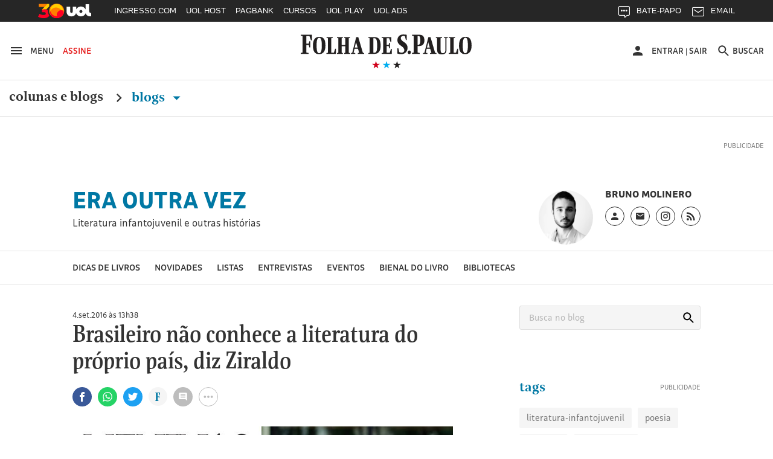

--- FILE ---
content_type: text/html
request_url: https://eraoutravez.blogfolha.uol.com.br/2016/09/04/brasileiro-nao-conhece-a-literatura-do-proprio-pais-diz-ziraldo/
body_size: 53442
content:
<!doctype html>
<html lang="pt-BR" xmlns:og="https://opengraphprotocol.org/schema/" xmlns:fb="https://www.facebook.com/2008/fbml">
<head>
  <meta charset="UTF-8">
  <meta name="viewport" content="width=device-width, initial-scale=1">
  <meta property="fb:pages" content="100114543363891">

  
    <meta http-equiv="Content-Security-Policy" content="upgrade-insecure-requests">
  
  <link rel="shortcut icon" sizes="16x16 24x24 32x32 48x48 62x62" href="//f.i.uol.com.br/hunting/folha/1/common/icons/favicon.ico">
  <title>Brasileiro não conhece a literatura do próprio país, diz Ziraldo &#8211; Era Outra Vez</title>
<link rel='dns-prefetch' href='//static.folha.uol.com.br' />
<link rel='dns-prefetch' href='//www.tiktok.com' />
<link rel='dns-prefetch' href='//s.w.org' />
		<script type="text/javascript">
			window._wpemojiSettings = {"baseUrl":"https:\/\/s.w.org\/images\/core\/emoji\/2.2.1\/72x72\/","ext":".png","svgUrl":"https:\/\/s.w.org\/images\/core\/emoji\/2.2.1\/svg\/","svgExt":".svg","source":{"concatemoji":"http:\/\/eraoutravez.blogfolha.uol.com.br\/wp-includes\/js\/wp-emoji-release.min.js?ver=4.7.2"}};
			!function(a,b,c){function d(a){var b,c,d,e,f=String.fromCharCode;if(!k||!k.fillText)return!1;switch(k.clearRect(0,0,j.width,j.height),k.textBaseline="top",k.font="600 32px Arial",a){case"flag":return k.fillText(f(55356,56826,55356,56819),0,0),!(j.toDataURL().length<3e3)&&(k.clearRect(0,0,j.width,j.height),k.fillText(f(55356,57331,65039,8205,55356,57096),0,0),b=j.toDataURL(),k.clearRect(0,0,j.width,j.height),k.fillText(f(55356,57331,55356,57096),0,0),c=j.toDataURL(),b!==c);case"emoji4":return k.fillText(f(55357,56425,55356,57341,8205,55357,56507),0,0),d=j.toDataURL(),k.clearRect(0,0,j.width,j.height),k.fillText(f(55357,56425,55356,57341,55357,56507),0,0),e=j.toDataURL(),d!==e}return!1}function e(a){var c=b.createElement("script");c.src=a,c.defer=c.type="text/javascript",b.getElementsByTagName("head")[0].appendChild(c)}var f,g,h,i,j=b.createElement("canvas"),k=j.getContext&&j.getContext("2d");for(i=Array("flag","emoji4"),c.supports={everything:!0,everythingExceptFlag:!0},h=0;h<i.length;h++)c.supports[i[h]]=d(i[h]),c.supports.everything=c.supports.everything&&c.supports[i[h]],"flag"!==i[h]&&(c.supports.everythingExceptFlag=c.supports.everythingExceptFlag&&c.supports[i[h]]);c.supports.everythingExceptFlag=c.supports.everythingExceptFlag&&!c.supports.flag,c.DOMReady=!1,c.readyCallback=function(){c.DOMReady=!0},c.supports.everything||(g=function(){c.readyCallback()},b.addEventListener?(b.addEventListener("DOMContentLoaded",g,!1),a.addEventListener("load",g,!1)):(a.attachEvent("onload",g),b.attachEvent("onreadystatechange",function(){"complete"===b.readyState&&c.readyCallback()})),f=c.source||{},f.concatemoji?e(f.concatemoji):f.wpemoji&&f.twemoji&&(e(f.twemoji),e(f.wpemoji)))}(window,document,window._wpemojiSettings);
		</script>
		<style type="text/css">
img.wp-smiley,
img.emoji {
	display: inline !important;
	border: none !important;
	box-shadow: none !important;
	height: 1em !important;
	width: 1em !important;
	margin: 0 .07em !important;
	vertical-align: -0.1em !important;
	background: none !important;
	padding: 0 !important;
}
</style>
<link rel='stylesheet' id='comentarios-css'  href='http://static.folha.uol.com.br/blogs/folha/css/3/common/comments.css?ver=4.7.2' type='text/css' media='all' />
<link rel='stylesheet' id='storybook-css'  href='//static.folha.uol.com.br/storybook/css/blogs-9f76987b62.css?ver=2019121901' type='text/css' media='all' />
<link rel='stylesheet' id='blogfolha-css'  href='http://eraoutravez.blogfolha.uol.com.br/wp-content/themes/blogfolha/style.css?ver=2018020901' type='text/css' media='all' />
<script type='text/javascript' src='http://eraoutravez.blogfolha.uol.com.br/wp-includes/js/jquery/jquery.js?ver=1.12.4'></script>
<script type='text/javascript' src='http://eraoutravez.blogfolha.uol.com.br/wp-includes/js/jquery/jquery-migrate.min.js?ver=1.4.1'></script>
<link rel='https://api.w.org/' href='https://eraoutravez.blogfolha.uol.com.br/wp-json/' />
<link rel="EditURI" type="application/rsd+xml" title="RSD" href="https://eraoutravez.blogfolha.uol.com.br/xmlrpc.php?rsd" />
<link rel="wlwmanifest" type="application/wlwmanifest+xml" href="http://eraoutravez.blogfolha.uol.com.br/wp-includes/wlwmanifest.xml" /> 
<link rel='prev' title='Palestra de Kéfera na Bienal tem mais gritaria da plateia do que bate-papo' href='https://eraoutravez.blogfolha.uol.com.br/2016/09/01/palestra-de-kefera-na-bienal-tem-mais-gritaria-da-plateia-do-que-bate-papo/' />
<link rel='next' title='Aos 10 anos, Sophia lança livro e doa lucro para ajudar refugiados' href='https://eraoutravez.blogfolha.uol.com.br/2016/09/08/aos-10-anos-sophia-lanca-livro-e-doa-lucro-para-ajudar-refugiados/' />
<meta name="generator" content="WordPress 4.7.2" />
<link rel="canonical" href="https://eraoutravez.blogfolha.uol.com.br/2016/09/04/brasileiro-nao-conhece-a-literatura-do-proprio-pais-diz-ziraldo/" />
<link rel='shortlink' href='https://eraoutravez.blogfolha.uol.com.br/?p=459' />
<link rel="alternate" type="application/json+oembed" href="https://eraoutravez.blogfolha.uol.com.br/wp-json/oembed/1.0/embed?url=https%3A%2F%2Feraoutravez.blogfolha.uol.com.br%2F2016%2F09%2F04%2Fbrasileiro-nao-conhece-a-literatura-do-proprio-pais-diz-ziraldo%2F" />
<link rel="alternate" type="text/xml+oembed" href="https://eraoutravez.blogfolha.uol.com.br/wp-json/oembed/1.0/embed?url=https%3A%2F%2Feraoutravez.blogfolha.uol.com.br%2F2016%2F09%2F04%2Fbrasileiro-nao-conhece-a-literatura-do-proprio-pais-diz-ziraldo%2F&#038;format=xml" />
<!-- Social media tags -->
<meta property="og:locale" content="pt_BR" />
<meta property="og:site_name" content="Era Outra Vez" />
<meta property="og:url" content="https://eraoutravez.blogfolha.uol.com.br/2016/09/04/brasileiro-nao-conhece-a-literatura-do-proprio-pais-diz-ziraldo/" />
<meta property="og:title" content="Brasileiro não conhece a literatura do próprio país, diz Ziraldo - Era Outra Vez" />
<meta property="og:type" content="article" />
<meta property="description" content="Literatura infantojuvenil e outras histórias" />
<meta property="og:description" content="Literatura infantojuvenil e outras histórias" />
<meta property="og:image" content="https://eraoutravez.blogfolha.uol.com.br/files/2016/09/16242506.jpeg" />
<meta name="twitter:image" content="https://eraoutravez.blogfolha.uol.com.br/files/2016/09/16242506.jpeg" />
<meta name="twitter:card" content="summary_large_image" />
<meta name="twitter:site" content="@folha" />
<meta name="twitter:description" content="Literatura infantojuvenil e outras histórias" />
<!-- Social media tags //-->
<style type='text/css'>
		.boxuolmais {
			display: block;
			float: left;
			max-width: 100%;
			visibility: visible !important;
			/* alignment CSS placeholder */
		}
		.boxuolmais img {
			max-width: 100%;
			height: 100%;
		}
		.boxuolmais object {
			max-width: 100%;
		}
		</style><script type="text/javascript" src="http://static.folha.uol.com.br/blogs/folha/js/1/comentarios.min.validacao.js?2016111601" charset="windows-1252"></script>
    <style>
  /* AJUSTES */
  .js-link-logout img{width:24px;height:24px;}
  .u-sr-only,.u-visually-hidden{height:1px;width:1px;border:0;clip:rect(0 0 0 0);margin:-1px;overflow:hidden;padding:0;position:absolute}
  .c-contrast__content{float:left;font-size:.777777777777778em;margin-bottom:1.666666666666667em;width:100%;}
  .c-advertising__banner-area>div, .c-advertising__banner-content>div{vertical-align:top;display:inline-block;}
  .c-avatar__title a{color:#333;font-size:.8888888888888888em!important;font-weight:500;}
  .c-tools-share__counter{display:none;} /*provisório por pedido da redação*/

  /* AJUSTES COMENTARIOS */
  #comentarios .write-box.real .form,#comentarios .timeline ol li .write-box .form{margin-left:3.999999998em}
  #comentarios p.avatar {float:left}
  #comentarios .timeline .write-box{display:none}
  #comentarios .timeline ol li .text .published{top:-1px}
  #comentarios .footer .page-number{text-align: center;padding-top: 9px;}

  /* Wordpress default elements */
  .wp-caption {
    background: #fff;
    max-width: 100%;
    text-align: center;
    margin: 40px 0;
  }

  .wp-caption a {
    border: none;
  }

  .wp-caption img {
    border: 0 none;
    height: auto;
    margin: 0;
    max-width: 100%;
    padding: 0;
    width: auto;
  }

  .wp-caption-text {
    border-bottom: solid 1px #e0e0e0;
    font-size: 14px;
    margin: 0;
    padding-bottom: 6px;
    text-align: left;
    margin-bottom: 40px;
  }

  .wp-video {
    margin-bottom: 20px;
  }

  .hidden,
  .screen-reader-text {
    clip: rect(1px, 1px, 1px, 1px);
    position: absolute !important;
    height: 1px;
    width: 1px;
    overflow: hidden;
  }

  .page-title {
    color: #333;
    font-size: 22px;
    font-weight: bold;
    margin-bottom: 50px;
  }

  .site .l-header__wrapper {
    z-index: auto;
  }
  </style>

<script>
//chartbeat
var _sf_async_config = window._sf_async_config = (window._sf_async_config || {});
_sf_async_config.uid = 50059;
_sf_async_config.cookieDomain = 'blogfolha.uol.com.br';
_sf_async_config.domain = 'folha.com.br';
_sf_async_config.topStorageDomain = 'uol.com.br';
_sf_async_config.flickerControl = false;
_sf_async_config.useCanonical = true;
_sf_async_config.sections = 'Era Outra Vez';
_sf_async_config.authors = 'Era Outra Vez';
_sf_async_config.alias = '/?p=459';
var _sf_startpt = (new Date()).getTime();
(function(){
function loadChartbeat() {
window._sf_endpt=(new Date()).getTime();
var e = document.createElement('script');
e.setAttribute('language', 'javascript');
e.setAttribute('type', 'text/javascript');
e.setAttribute('src', 'https://static.chartbeat.com/js/chartbeat.js');
document.body.appendChild(e);
}
var oldonload = window.onload;
window.onload = (typeof window.onload != 'function') ?
loadChartbeat : function() { oldonload(); loadChartbeat(); };
})();
</script>
<script src="https://static.chartbeat.com/js/chartbeat_mab_image.js"></script>

  <script type="application/ld+json">
    {
      "@context": "http://schema.org",
      "@type": ["CreativeWork", "ReportageNewsArticle"],
      "isAccessibleForFree": false,
      "publisher": {
        "@type": "Organization",
        "name": "Folha de S.Paulo"
      },
      "hasPart": {
        "@type": "WebPageElement",
        "isAccessibleForFree": false,
        "cssSelector": ".j-paywall"
      },
      "isPartOf": {
        "@type": [
          "CreativeWork",
          "Product"
        ],
        "name": "Folha de S.Paulo",
        "productID": "blogfolha.uol.com.br:news"
      }
    }
  </script>
</head>

<body class="post-template-default single single-post postid-459 single-format-standard">
<!-- uol -->
<script src="//cdn.jsuol.com.br/barra/parceiro.js?parceiro=folha"></script>
<!-- /uol -->

<div id="page" class="site">
  <header id="masthead" class="l-header">
     <div class="l-header__wrapper">
      <div class="container l-header__container">
        <div class="l-header__action-group l-header__action-group--left">
          <button type="button" name="button" class="l-header__action" data-c-sidebar-menu-btn data-target="#c-sidebar-menu__content" data-btn-close="#c-sidebar-menu__btn-close">
            <svg xmlns="https://www.w3.org/2000/svg" height="24" width="24" viewBox="0 0 24 24" class="icon icon--hamburger @if (isset($type)) icon--{{ $type }} @endif" aria-hidden="true">
	<path d="m 3,18 18,0 0,-2 -18,0 0,2 z m 0,-5 18,0 0,-2 -18,0 0,2 z M 3,6 3,8 21,8 21,6 3,6 Z"/>
</svg>
            <span class="u-visible-md">Menu</span>
          </button>

          <a href="//secure.folha.com.br/folha?gid=FOL" class="l-header__action l-header__action--attention u-visible-md">
            Assine
          </a>
        </div>

        <div class="l-header__branding">
          <a href="//www.folha.uol.com.br/" class="u-link-clean">
            <h1>
              <svg xmlns="https://www.w3.org/2000/svg" viewBox="0 0 556 67" version="1.1" class="logo-folha">
  <title>Folha de S.Paulo</title>
  <path d="m 333.4496,4.0000038 c 4.15466,0 7.84768,0.308064 11.46377,1.078223 l 0,16.3273702 -3.00058,0 -2.92365,-12.01448 c -2.07733,-0.5391112 -3.30834,-0.6931432 -5.53954,-0.6931432 -5.07791,0 -7.92462,2.7725722 -7.92462,6.4693352 0,13.092705 22.00429,11.860445 22.00429,31.345475 0,10.78222 -7.84769,19.79308 -20.23472,19.79308 -5.30872,0 -9.54032,-0.69314 -12.77172,-1.84838 l 0,-16.40439 3.2314,0 2.6159,11.70642 c 2.61589,1.4633 5.61648,1.84838 8.694,1.84838 4.69322,0 7.84768,-3.3887 7.84768,-7.31651 0,-14.24794 -22.61979,-14.40197 -22.46591,-32.423692 0,-10.859241 8.07849,-17.8676882 19.0037,-17.8676882 l 0,0 z m -333.37266,3.773779 0,-2.849588 36.16089,0 0,17.7906722 -3.00058,0 -5.00098,-13.70883 -9.92501,0 0,24.028957 7.77075,0 1.76957,-7.47054 3.00059,0 0,19.56204 -3.00059,0 -1.76957,-8.00965 -7.77075,0 0,24.18299 7.15524,1.30927 0,2.77257 -25.4665,0 0,-2.77257 5.69342,-1.30927 0,-52.4478282 -5.61648,-1.078223 z m 384.92117,32.8857912 -4.77016,0 0,20.64026 6.84749,1.30927 0,2.77257 -25.08182,0 0,-2.77257 5.61648,-1.30927 0,-52.4478282 -5.53954,-1.078223 0,-2.849588 23.61999,0 c 9.92501,0 16.61862,3.850795 16.61862,17.9447042 0,10.782225 -5.4626,17.790675 -17.31106,17.790675 l 0,0 z m -4.77016,-4.00483 2.2312,0 c 4.07772,0 6.4628,-2.77257 6.4628,-13.939877 0,-11.090289 -1.69264,-13.70883 -6.30892,-13.70883 l -2.38508,0 0,27.648707 z m 134.71856,1.84838 c 0,-19.562036 8.61706,-27.18661 20.92716,-27.18661 14.07966,0 20.00389,8.702797 20.00389,27.72572 0,19.33099 -8.694,27.26363 -20.85021,27.26363 -14.15661,0 -20.08084,-8.7028 -20.08084,-27.80274 l 0,0 z m -475.3234,0.077 c 0,-19.485024 8.54012,-27.109598 20.85021,-27.109598 14.15661,0 19.85003,8.625781 19.85003,27.648708 0,19.33099 -8.54013,27.18661 -20.85022,27.18661 -14.07967,0 -19.85002,-8.62578 -19.85002,-27.72572 l 0,0 z m 137.56527,26.80153 -13.61804,0 0,-2.38749 3.92384,-1.07822 12.9256,-49.675259 6.69361,0 14.92598,49.675259 4.00079,1.07822 0,2.38749 -20.61941,0 0,-2.38749 4.77016,-1.07822 -4.15465,-12.70763 -11.23296,0 -2.92365,12.70763 5.30873,1.07822 0,2.38749 z m 235.04581,0 -14.23355,0 0,-2.38749 4.38547,-1.07822 12.9256,-49.675259 6.84749,0 14.92598,49.675259 4.46241,1.07822 0,2.38749 -21.00409,0 0,-2.38749 4.69322,-1.07822 -4.23159,-12.70763 -11.38684,0 -2.84671,12.70763 5.46261,1.07822 0,2.38749 z m -297.75034,0 -30.9291,0 0,-2.38749 4.61628,-1.07822 0,-46.209543 -4.38547,-0.847175 0,-2.464509 20.38859,0 0,2.464509 -4.770157,0.847175 0,46.055503 8.309307,0 4.38547,-12.39956 2.38508,0 0,16.01931 z m 3.15446,-50.522428 0,-2.464509 19.38839,0 0,2.464509 -3.8469,0.847175 0,21.641463 11.69459,0 0,-21.641463 -3.61609,-0.847175 0,-2.464509 18.92676,0 0,2.464509 -4.00077,0.847175 0,46.209543 4.38546,1.07822 0,2.38749 -19.31145,0 0,-2.38749 3.61609,-1.07822 0,-20.94833 -11.69459,0 0,20.94833 3.8469,1.07822 0,2.38749 -19.38839,0 0,-2.38749 4.38547,-1.07822 0,-46.055512 -4.38547,-1.001206 z M 259.8968,39.735384 c 0,18.63784 -8.694,25.64629 -19.23451,25.64629 l -20.61941,0 0,-2.38749 4.15466,-1.07822 0,-46.209543 -4.15466,-0.847175 0,-2.464509 19.54227,0 c 13.15641,0 20.31165,6.315304 20.31165,27.340647 l 0,0 z m 19.46534,22.02654 10.07888,0 4.2316,-11.78343 2.69283,0 0,15.40318 -33.23725,0 0,-2.38749 4.92404,-1.07822 0,-46.209543 -4.8471,-0.847175 0,-2.464509 31.46767,0 0,15.326167 -2.61589,0 -4.30853,-11.860452 -8.38625,0 0,21.179372 6.61667,0 1.76958,-6.54635 2.38508,0 0,17.25156 -2.38508,0 -1.76958,-7.08546 -6.61667,0 0,21.10235 z m 160.03118,-46.902678 0,-2.464509 20.31165,0 0,2.464509 -4.69322,0.847175 0,37.429723 c 0,6.93143 1.69264,10.1661 6.69362,10.1661 6.84748,0 9.00175,-4.08184 9.00175,-11.70641 l 0,-35.889413 -4.53935,-0.847175 0,-2.464509 12.23316,0 0,2.464509 -4.15466,0.847175 0,36.659563 c 0,10.32013 -5.07791,14.71004 -15.46455,14.63302 -11.9254,-0.077 -15.07986,-4.69796 -15.07986,-17.02051 l 0,-34.272073 -4.30854,-0.847175 z m 72.70648,50.522428 -30.46747,0 0,-2.38749 4.61628,-1.07822 0,-46.209543 -4.30853,-0.847175 0,-2.464509 20.31165,0 0,2.464509 -4.69322,0.847175 0,46.055503 7.61687,0 4.38547,-12.39956 2.53895,0 0,16.01931 z m 31.69849,-26.1854 c 0,-21.48744 -3.69303,-24.799124 -8.00156,-24.799124 -4.30853,0 -8.694,2.849589 -8.694,24.028964 0,21.41042 3.69302,24.87613 8.07849,24.87613 4.30853,0 8.61707,-3.08063 8.61707,-24.10597 l 0,0 z m -475.40035,0.077 c 0,-21.487434 -3.76996,-24.722102 -8.15543,-24.722102 -4.46241,0 -8.77094,2.772573 -8.77094,23.951942 0,21.41042 3.8469,24.79912 8.23237,24.79912 4.30853,0 8.694,-2.9266 8.694,-24.02896 l 0,0 z m 167.64806,22.48864 3.30834,0 c 6.23198,0 9.15563,-3.3887 9.15563,-22.71969 0,-19.716066 -3.38528,-23.181782 -9.38645,-23.181782 l -3.07752,0 0,45.901472 z m -56.16479,-33.11683 -4.23159,16.94349 9.38644,0 -5.15485,-16.94349 z m 234.96887,0 -4.15466,16.94349 9.23257,0 -5.07791,-16.94349 z m -61.70433,26.1854 c 2.8467,0 5.23179,2.54153 5.23179,5.69918 0,3.23467 -2.53896,5.77619 -5.38567,5.77619 -2.69283,0 -5.23179,-2.54152 -5.23179,-5.77619 0,-3.15765 2.69283,-5.69918 5.38567,-5.69918 l 0,0 z"/>
</svg>
            </h1>
          </a>

          <div class="l-header__sub">
            <svg xmlns="https://www.w3.org/2000/svg" viewBox="0 0 55 14" version="1.1" class="brand-stars" aria-hidden="true">
  <g>
    <polygon points="22.866795,14.321192 24.633205,8.8599664 20,5.4902743 25.733591,5.4902743 27.5,8.8817842e-16 29.266409,5.4902743 35,5.4902743 30.366795,8.8599664 32.133205,14.321192 27.5,10.92245 "
       class="brand-stars-blue"/>
    <polygon points="2.8667954,14.321192 4.6332046,8.8599664 0,5.4902743 5.7335907,5.4902743 7.5,8.8817842e-16 9.2664093,5.4902743 15,5.4902743 10.366795,8.8599664 12.133205,14.321192 7.5,10.92245 "
       class="brand-stars-red"/>
    <polygon points="42.866795,14.321192 44.633205,8.8599664 40,5.4902743 45.733591,5.4902743 47.5,8.8817842e-16 49.266409,5.4902743 55,5.4902743 50.366795,8.8599664 52.133205,14.321192 47.5,10.92245 "
       class="brand-stars-dark"/>
  </g>
</svg>
          </div>
        </div>

        <div class="l-header__action-group l-header__action-group--right">
          <div class="c-top-avatar l-header__action l-header__action--top-avatar u-visible-md" data-top-avatar>
  <div data-modal-drop data-move-to="[data-top-avatar] [data-top-avatar-content]" data-qty-collumn="3.4" class="c-modal-drop c-modal-drop__modal-drop c-top-avatar__modal-drop">
    <div class="c-top-avatar__wrapper">
      <!-- Logado -->
      <div class="is-hidden" aria-hidden="true" data-top-avatar-logged>
        <button class="c-top-avatar__media u-outline-none" data-trigger data-top-avatar-media>
          <svg xmlns="https://www.w3.org/2000/svg" viewBox="0 0 24 24" width="24" height="24" class="icon icon--user @if (isset($type)) icon--{{ $type }} @endif" aria-hidden="true">
  <path d="m 12,12 c 2.210001,0 4,-1.789999 4,-4 C 16,5.79 14.210001,4 12,4 9.790001,4 8,5.79 8,8 c 0,2.210001 1.790001,4 4,4 l 0,0 z m 0,2 c -2.67,0 -8,1.34 -8,4 l 0,2 16,0 0,-2 c 0,-2.66 -5.329999,-4 -8,-4 l 0,0 z"/>
</svg>
        </button>

        <button class="c-top-avatar__arrow u-outline-none" data-trigger>
          <svg xmlns="https://www.w3.org/2000/svg" viewBox="0 0 24 24" width="24" height="24" class="icon icon--caret-down @if (isset($type)) icon--{{ $type }} @endif" aria-hidden="true">
  <path d="m 7,9.4997508 10,0 -5.000499,5.0004982 z"/>
</svg>
        </button>
      </div>
      <!-- /Logado -->

      <!-- Não Logado -->
      <div aria-hidden="false" data-top-avatar-not-logged>
        <a href="//login.folha.com.br/login" class="c-top-avatar__action u-text-uppercase" data-top-avatar-login>
          <svg xmlns="https://www.w3.org/2000/svg" viewBox="0 0 24 24" width="24" height="24" class="icon icon--user @if (isset($type)) icon--{{ $type }} @endif" aria-hidden="true">
  <path d="m 12,12 c 2.210001,0 4,-1.789999 4,-4 C 16,5.79 14.210001,4 12,4 9.790001,4 8,5.79 8,8 c 0,2.210001 1.790001,4 4,4 l 0,0 z m 0,2 c -2.67,0 -8,1.34 -8,4 l 0,2 16,0 0,-2 c 0,-2.66 -5.329999,-4 -8,-4 l 0,0 z"/>
</svg>
          <span>Entrar</span>
        </a>
      </div>
      <!-- /Não Logado -->

      <!-- Paywall desligado -->
      <div class="is-hidden" aria-hidden="true" data-top-avatar-paywall-off>
        <a href="//login.folha.com.br/login" class="c-top-avatar__action u-text-uppercase" data-top-avatar-login>
          <svg xmlns="https://www.w3.org/2000/svg" viewBox="0 0 24 24" width="24" height="24" class="icon icon--user @if (isset($type)) icon--{{ $type }} @endif" aria-hidden="true">
  <path d="m 12,12 c 2.210001,0 4,-1.789999 4,-4 C 16,5.79 14.210001,4 12,4 9.790001,4 8,5.79 8,8 c 0,2.210001 1.790001,4 4,4 l 0,0 z m 0,2 c -2.67,0 -8,1.34 -8,4 l 0,2 16,0 0,-2 c 0,-2.66 -5.329999,-4 -8,-4 l 0,0 z"/>
</svg>
          <span>Entrar</span>
        </a>
        <span class="c-top-avatar__separator" aria-hidden="true">|</span>
        <a href="//login.folha.com.br/logout" class="c-top-avatar__action u-text-uppercase" data-top-avatar-logout>Sair</a>
      </div>
      <!-- /Paywall desligado -->
    </div>

    <div data-top-avatar-content></div>

    <!-- Top Avatar - Content -->
    <div data-content class="c-modal-drop__content c-modal-drop__content--no-padding">
      <div class="c-modal-drop__controls u-hidden-md">
        <span data-top-avatar-name></span>
        <button data-close class="c-modal-drop__close">
          <svg xmlns="https://www.w3.org/2000/svg" viewBox="0 0 16 16" width="24" height="24" class="icon icon--close @if (isset($type)) icon--{{ $type }} @endif">
  <title>Ícone fechar</title>
  <path d="M16 1.61L14.39 0 8 6.39 1.61 0 0 1.61 6.39 8 0 14.39 1.61 16 8 9.61 14.39 16 16 14.39 9.61 8z"/>
</svg>
        </button>
      </div>

      <ul class="c-modal-drop__list c-modal-drop__list--menu c-top-avatar__list">
        <li class="c-modal-drop__list-item u-visible-md">
          <p class="c-modal-drop__text c-modal-drop__text--secondary c-top-avatar__username u-text-left" data-top-avatar-name></p>
        </li>
        <li class="c-modal-drop__list-item">
          <a class="u-text-left" href="//login.folha.com.br/perfil">Editar Perfil</a>
        </li>
        <li class="c-modal-drop__list-item">
          <a class="u-text-left" href="//login.folha.com.br/conta">Senha e Conta</a>
        </li>
        <li class="c-modal-drop__list-item">
          <a class="u-text-left" href="//login.folha.com.br/newsletter">Newsletters</a>
        </li>
        <li class="c-modal-drop__list-item">
          <a class="u-text-left" href="//login.folha.com.br/assinante">Assinatura</a>
        </li>
        <li class="c-modal-drop__list-item">
          <a class="u-text-left" href="#" data-top-avatar-logout>Sair</a>
        </li>
      </ul>
    </div>
    <!-- /Top Avatar - Content -->
  </div>
</div>

          <button data-search-btn data-target="#search" type="button" name="button" class="l-header__action">
            <svg xmlns="https://www.w3.org/2000/svg" viewBox="0 0 24 24" width="24" height="24" class="icon icon--search @if (isset($type)) icon--{{ $type }} @endif" aria-hidden="true">
  <path d="m 15.757146,14.256289 -0.79045,0 -0.280158,-0.270154 c 0.98056,-1.140652 1.570896,-2.621498 1.570896,-4.2324192 0,-3.5920531 -2.911664,-6.5037173 -6.5037169,-6.5037173 -3.592053,0 -6.5037171,2.9116642 -6.5037171,6.5037173 0,3.5920522 2.9116641,6.5037182 6.5037171,6.5037182 1.6109209,0 3.0917669,-0.590339 4.2324199,-1.570898 l 0.270154,0.28016 0,0.790452 5.002857,4.992853 1.490852,-1.490852 -4.992854,-5.00286 0,0 z m -6.0034287,0 c -2.4914241,0 -4.5025735,-2.011149 -4.5025735,-4.5025732 0,-2.4914241 2.0111494,-4.5025735 4.5025735,-4.5025735 2.4914237,0 4.5025737,2.0111494 4.5025737,4.5025735 0,2.4914242 -2.01115,4.5025732 -4.5025737,4.5025732 l 0,0 z" />
</svg>
            <span class="u-visible-md">Buscar</span>
          </button>
        </div>
      </div>
    </div>
      <div class="l-header__wrapper">
      <div class="container">
        <div class="c-editorial-menu" data-editorial-menu>
          <div class="l-header__nav c-site-nav">
            <nav class="c-site-nav__group">
              <ul class="c-site-nav__list">
                <li class="c-site-nav__item c-site-nav__item--section">
                  <a href="//www1.folha.uol.com.br/colunaseblogs">Colunas e Blogs</a>
                  <svg xmlns="https://www.w3.org/2000/svg" width="24" height="24" viewBox="0 0 24 24" class="icon icon--chevron-right @if (isset($type)) icon--{{ $type }} @endif">
  <path d="M8.59,16.58L13.17,12L8.59,7.41L10,6L16,12L10,18L8.59,16.58Z" />
</svg>
                </li>

                <li class="c-site-nav__item c-site-nav__item--section is-active">
                  <a href="#" data-trigger>
                    Blogs <svg xmlns="https://www.w3.org/2000/svg" viewBox="0 0 24 24" width="24" height="24" class="icon icon--caret-down @if (isset($type)) icon--{{ $type }} @endif" aria-hidden="true">
  <path d="m 7,9.4997508 10,0 -5.000499,5.0004982 z"/>
</svg>
                  </a>
                </li>
              </ul>
            </nav>
          </div>

          <div class="c-editorial-menu__content" data-content>
            <div class="c-editorial-menu__head u-hidden-md">
              Blogs
              <button class="c-editorial-menu__close" data-close>
                <svg xmlns="https://www.w3.org/2000/svg" viewBox="0 0 16 16" width="24" height="24" class="icon icon--close @if (isset($type)) icon--{{ $type }} @endif">
  <title>Ícone fechar</title>
  <path d="M16 1.61L14.39 0 8 6.39 1.61 0 0 1.61 6.39 8 0 14.39 1.61 16 8 9.61 14.39 16 16 14.39 9.61 8z"/>
</svg>
              </button>
            </div>

            <div class="c-editorial-menu__body">
            </div>
          </div>

          <div class="c-editorial-menu__overlay" data-overlay></div>
        </div>
      </div>
      <div class="c-search c-search--fixed">
  <div id="search" class="collapse c-search__container" data-search data-btn="data-search-btn" data-focus="#query" data-close-btn=".c-search__close-btn">

    <form class="c-form c-search__form" action="//search.folha.com.br/" method="get" data-form-validation>
      <fieldset class="container">
        <legend class="u-visually-hidden">Busca</legend>

          <div class="col col--5-8 col--xs-8-11 col-offset--sm-1-17 col--sm-7-10 col--md-7-13 col-offset--md-1-6 col-offset--lg-2-11">
            <div class="c-form__default">
              <label for="query" class="u-visually-hidden">Buscar no sites da Folha de S.Paulo</label>
              <input class="" type="text" name="q" id="query" placeholder="Digite o que procura" aria-required="true" data-required="\w+`g" data-error-message='@include("icons.monochrome.alert")Digite o que procura' data-target="#query-error-message">
              <span class="c-form__error-message" id="query-error-message"></span>
            </div>
          </div>

          <div class="col col--1-3 col-offset--1-6 col--xs-2-9 col--sm-1-6 col--md-1-9">
            <button class="c-button c-button--primary" type="submit">Buscar</button>
          </div>

          <button data-toggle="collapse" class="u-visible-sm c-search__close-btn">
            <svg xmlns="https://www.w3.org/2000/svg" viewBox="0 0 16 16" width="24" height="24" class="icon icon--close @if (isset($type)) icon--{{ $type }} @endif">
  <title>Ícone fechar</title>
  <path d="M16 1.61L14.39 0 8 6.39 1.61 0 0 1.61 6.39 8 0 14.39 1.61 16 8 9.61 14.39 16 16 14.39 9.61 8z"/>
</svg>
          </button>
      </fieldset>
    </form>
  </div>
</div>
    </div>
    <div class="l-header__wrapper">
      <div class="block">
        <div class="container">
          <div class="c-advertising c-advertising--pub-super">
            <div id="banner-970x250-area" class="c-advertising__banner-area"></div>
          </div>
        </div>

                  <div class="container container--small">
            <div class="flex flex--gutter flex--sm-column">
              <div class="flex-cell">
                <div class="c-blog-top">
                  <h4 class="c-blog-top__title">
                    <a href="https://eraoutravez.blogfolha.uol.com.br/" rel="home">
                      Era Outra Vez                    </a>
                  </h4>
                                    <p class="c-blog-top__description">
                    Literatura infantojuvenil e outras histórias                  </p>
                                  </div>
              </div>

              <div class="flex-cell flex-cell--auto">
                <div class="c-author c-author--blog-top c-author--large">
                                      <div class="c-author__media">
                      <img class="c-author__photo" src="https://f.i.uol.com.br/fotografia/2018/01/23/15167519965a67cc7c87cdb_1516751996_1x1_md.jpg" alt="Foto do autor do blog">
                    </div>
                  
                  <div class="c-author__content">
                                          <cite class="c-author__name">Bruno Molinero</cite>
                    
                    <div class="c-author__social-media">
                      <ul class="c-follow-social-media" data-modal-drop>
                                                  <li class="is-position-relative">
                            <a href="#" data-trigger>
                              <span class="u-visually-hidden">Perfil do blogueiro</span>
                              <svg xmlns="https://www.w3.org/2000/svg" viewBox="0 0 24 24" width="24" height="24" class="icon icon--user @if (isset($type)) icon--{{ $type }} @endif" aria-hidden="true">
  <path d="m 12,12 c 2.210001,0 4,-1.789999 4,-4 C 16,5.79 14.210001,4 12,4 9.790001,4 8,5.79 8,8 c 0,2.210001 1.790001,4 4,4 l 0,0 z m 0,2 c -2.67,0 -8,1.34 -8,4 l 0,2 16,0 0,-2 c 0,-2.66 -5.329999,-4 -8,-4 l 0,0 z"/>
</svg>
                            </a>
                            <div class="c-modal-drop__content" data-content>
                              <div class="c-modal-drop__controls u-hidden-md">
                                <button data-close class="c-modal-drop__close">
                                  <svg xmlns="https://www.w3.org/2000/svg" viewBox="0 0 16 16" width="24" height="24" class="icon icon--close @if (isset($type)) icon--{{ $type }} @endif">
  <title>Ícone fechar</title>
  <path d="M16 1.61L14.39 0 8 6.39 1.61 0 0 1.61 6.39 8 0 14.39 1.61 16 8 9.61 14.39 16 16 14.39 9.61 8z"/>
</svg>
                                </button>
                              </div>
                              Bruno Molinero é repórter da <strong>Folha</strong>.<strong> </strong>Escreveu para a 'Folhinha' de 2010 a 2016, quando passou a fazer cobertura de literatura infantojuvenil.                              <div><a href="http://eraoutravez.blogfolha.uol.com.br/perfil/">Perfil completo</a></div>                            </div>
                          </li>
                        
                                                  <li>
                            <a href="mailto:blogeraoutravez@gmail.com" target="_blank">
                              <span class="u-visually-hidden">Link externo, abre um novo e-mail</span>
                              <svg xmlns="https://www.w3.org/2000/svg" viewBox="0 0 16 16" width="24" height="24" class="icon icon--envelope @if (isset($type)) icon--{{ $type }} @endif">
  <title>Ícone envelope</title>
  <path d="M 14.4,1.6 1.5999998,1.6 C 0.71999985,1.6 0.00799985,2.32 0.00799985,3.2 l -0.008,9.6 c 0,0.88 0.72,1.6 1.59999995,1.6 L 14.4,14.4 c 0.88,0 1.6,-0.72 1.6,-1.6 L 16,3.2 C 16,2.32 15.28,1.6 14.4,1.6 l 0,0 z m 0,3.2 -6.3999998,4 -6.4000004,-4 0,-1.6 6.4000004,4 6.3999998,-4 0,1.6 0,0 z"/>
</svg>
                            </a>
                          </li>
                        
                        
                        
                                                  <li>
                            <a href="http://www.instagram.com/blogeraoutravez" target="_blank">
                              <span class="u-visually-hidden">Link externo, abre perfil do blogueiro no Instagram</span>
                              <svg xmlns="https://www.w3.org/2000/svg" width="24" height="24" viewBox="0 0 24 24" class="icon icon--instagram @if (isset($type)) icon--{{ $type }} @endif">
  <path d="M7.8,2H16.2C19.4,2 22,4.6 22,7.8V16.2A5.8,5.8 0 0,1 16.2,22H7.8C4.6,22 2,19.4 2,16.2V7.8A5.8,5.8 0 0,1 7.8,2M7.6,4A3.6,3.6 0 0,0 4,7.6V16.4C4,18.39 5.61,20 7.6,20H16.4A3.6,3.6 0 0,0 20,16.4V7.6C20,5.61 18.39,4 16.4,4H7.6M17.25,5.5A1.25,1.25 0 0,1 18.5,6.75A1.25,1.25 0 0,1 17.25,8A1.25,1.25 0 0,1 16,6.75A1.25,1.25 0 0,1 17.25,5.5M12,7A5,5 0 0,1 17,12A5,5 0 0,1 12,17A5,5 0 0,1 7,12A5,5 0 0,1 12,7M12,9A3,3 0 0,0 9,12A3,3 0 0,0 12,15A3,3 0 0,0 15,12A3,3 0 0,0 12,9Z" />
</svg>
                            </a>
                          </li>
                        

                        <li>
                          <a href="https://eraoutravez.blogfolha.uol.com.br/feed/rss/" target="_blank">
                            <span class="u-visually-hidden">Link externo, abre página RSS do blog</span>
                            <svg xmlns="https://www.w3.org/2000/svg" height="24" viewBox="0 0 16 16" width="24" class="icon icon--rss @if (isset($type)) icon--{{ $type }} @endif">
  <title>Ícone RSS</title>
  <g transform="translate(-4, -4)">
      <circle cx="6.18" cy="17.82" r="2.18"/>
      <path d="M4 4.44v2.83c7.03 0 12.73 5.7 12.73 12.73h2.83c0-8.59-6.97-15.56-15.56-15.56zm0 5.66v2.83c3.9 0 7.07 3.17 7.07 7.07h2.83c0-5.47-4.43-9.9-9.9-9.9z"/>
  </g>
</svg>
                          </a>
                        </li>
                      </ul>
                    </div>
                  </div>
                </div>
              </div>
            </div>
          </div>
              </div>
    </div>
    <div class="l-header__wrapper">
      <div class="container container--small">
        <div class="c-topic-menu" data-topic-menu data-max-width=1020>
          <a
            href="#topics-menu"
            class="c-topic-menu__link is-active u-hidden-md"
            data-icon=".icon--caret-down"
            data-target="assuntos"
            data-toggle="collapse"
          >
            Home <svg xmlns="https://www.w3.org/2000/svg" viewBox="0 0 24 24" width="24" height="24" class="icon icon--caret-down @if (isset($type)) icon--{{ $type }} @endif" aria-hidden="true">
  <path d="m 7,9.4997508 10,0 -5.000499,5.0004982 z"/>
</svg>
          </a>

          <ul class="c-topic-menu__list collapse" id="topics-menu" aria-expanded="false" aria-controls="topics-menu" data-list>
            <li class="c-topic-menu__item"><a href="https://eraoutravez.blogfolha.uol.com.br/category/dicas-de-livros/" class="c-topic-menu__link">Dicas de livros</a></li><li class="c-topic-menu__item"><a href="https://eraoutravez.blogfolha.uol.com.br/category/novidades/" class="c-topic-menu__link">Novidades</a></li><li class="c-topic-menu__item"><a href="https://eraoutravez.blogfolha.uol.com.br/category/dicas-de-livros/listas/" class="c-topic-menu__link">Listas</a></li><li class="c-topic-menu__item"><a href="https://eraoutravez.blogfolha.uol.com.br/category/entrevistas/" class="c-topic-menu__link">Entrevistas</a></li><li class="c-topic-menu__item"><a href="https://eraoutravez.blogfolha.uol.com.br/category/eventos/" class="c-topic-menu__link">Eventos</a></li><li class="c-topic-menu__item"><a href="https://eraoutravez.blogfolha.uol.com.br/category/bienal-do-livro/" class="c-topic-menu__link">Bienal do Livro</a></li><li class="c-topic-menu__item"><a href="https://eraoutravez.blogfolha.uol.com.br/category/bibliotecas/" class="c-topic-menu__link">Bibliotecas</a></li>
            <li class="c-topic-menu__item is-invisible" data-more>
              <a href="#" class="c-topic-menu__link" data-trigger>
                Mais <svg xmlns="https://www.w3.org/2000/svg" viewBox="0 0 24 24" width="24" height="24" class="icon icon--caret-down @if (isset($type)) icon--{{ $type }} @endif" aria-hidden="true">
  <path d="m 7,9.4997508 10,0 -5.000499,5.0004982 z"/>
</svg>
              </a>
              <div class="c-topic-menu__drop" data-drop></div>
            </li>
          </ul>
        </div>
      </div>
    </div>
    
  </header><!-- #masthead -->

  <div class="c-sidebar-menu">
  <!-- sidebar-menu-content -->
  <div id="c-sidebar-menu__content" class="c-sidebar-menu__content">

    <div class="flex c-sidebar-menu__content-header">
      <a href="//www.folha.uol.com.br/"
         class="c-sidebar-menu__content-header__link" title="Folha de S.Paulo">
        <svg width="90" height="23" viewBox="0 0 90 23" class="logo-folha logo-tiny">
  <g fill-rule="evenodd">
    <path class="brand-stars-red" d="M87.893 4.165l.83 2.58-2.188-1.598-2.188 1.598.841-2.58L83 2.58h2.705l.83-2.58.841 2.579h2.706z"/>
    <path class="brand-stars-blue" d="M87.893 11.753l.83 2.58-2.188-1.598-2.188 1.597.841-2.58L83 10.167h2.705l.83-2.579.841 2.58h2.706z"/>
    <path class="brand-stars-dark" d="M87.893 20.074l.83 2.58-2.188-1.597-2.188 1.597.841-2.58L83 18.488h2.705l.83-2.579.841 2.579h2.706z"/>
    <path d="M.027 1.01V0h12.8v6.303h-1.062l-1.77-4.857H6.482V9.96h2.75l.627-2.647h1.062v6.93H9.859l-.627-2.837h-2.75v8.567l2.532.464v.983H0v-.983l2.015-.464V1.392L.027 1.01zm13.999 10.913c0-6.903 3.023-9.604 7.38-9.604 5.011 0 7.026 3.056 7.026 9.795 0 6.849-3.023 9.632-7.38 9.632-4.984 0-7.026-3.056-7.026-9.823zM62.72 21.42H57.9v-.846l1.389-.382 4.575-17.599h2.37l5.283 17.599 1.416.382v.846h-7.299v-.846l1.689-.382-1.471-4.502h-3.976l-1.036 4.5 1.88.382v.846zm-22.196 0H29.576v-.846l1.634-.382V3.82l-1.552-.3v-.873h7.217v.873l-1.689.3v16.316h2.942l1.552-4.393h.844v5.676zm1.117-17.9v-.872h6.863v.873l-1.362.3v7.667h4.14V3.82l-1.28-.3v-.873h6.7v.873l-1.417.3v16.37l1.552.383v.846h-6.835v-.846l1.28-.382v-7.422h-4.14v7.422l1.362.382v.846H41.64v-.846l1.552-.382V3.874L41.64 3.52zm-17.43 8.65c0-7.612-1.334-8.758-2.887-8.758-1.58 0-3.104.982-3.104 8.485 0 7.585 1.361 8.786 2.914 8.786 1.525 0 3.077-1.037 3.077-8.513zm39.462-3.765l-1.498 6.002h3.323l-1.825-6.002z"/>
  </g>
</svg>
      </a>

      <div class="c-sidebar-menu__subscribe">
        <a href="//secure.folha.com.br/folha?gid=FOL"
           title="Assine a Folha"
           class="c-sidebar-menu__content-header__link c-sidebar-menu__subscribe-link">
          Assine
        </a>
      </div>

      <button class="c-button--unstyled c-sidebar-menu__btn-close" id="c-sidebar-menu__btn-close">
        <span class="u-sr-only">Fechar sidebar menu</span>
        <svg xmlns="https://www.w3.org/2000/svg" viewBox="0 0 16 16" width="24" height="24" class="icon icon--close @if (isset($type)) icon--{{ $type }} @endif">
  <title>Ícone fechar</title>
  <path d="M16 1.61L14.39 0 8 6.39 1.61 0 0 1.61 6.39 8 0 14.39 1.61 16 8 9.61 14.39 16 16 14.39 9.61 8z"/>
</svg>
      </button>
    </div>

    <div class="c-list-menu__divider"></div>

    <!-- User -->
    <ul class="c-list-menu c-list-menu--insider c-sidebar-menu__user">
      <li class="c-list-menu__item">
        <div class="c-list-menu__wrap-links">
          <div class="c-avatar" data-avatar>
            <div class="c-avatar__media js-avatar-media">
            </div>
            <span class="c-avatar__title js-avatar-title"></span>
          </div>

          <a class="u-link-clean link-icon" href="#user-info" data-toggle="collapse" data-icon=".icon--chevron-down" aria-expanded="false" aria-controls="user-info" data-nodropdown>
            <svg xmlns="https://www.w3.org/2000/svg" viewBox="0 0 24 24" width="24" height="24" class="icon icon--chevron-down @if (isset($type)) icon--{{ $type }} @endif" aria-hidden="true">
 <path d="M 6.2499999,9.800625 7.60125,8.449375 12,12.838542 16.39875,8.449375 17.75,9.800625 l -5.75,5.75 -5.75,-5.75 z"/>
</svg>
          </a>
        </div>

        <ul class="c-list-menu__sublist collapse" id="user-info">
          <li class="c-list-menu__item">
            <a href="//login.folha.com.br/perfil"
              class="u-link-clean">
              Editar perfil
            </a>
          </li>
          <li class="c-list-menu__item">
            <a href="//login.folha.com.br/conta"
               class="u-link-clean">
             Senha e conta
            </a>
          </li>
          <li class="c-list-menu__item">
            <a href="//login.folha.com.br/newsletter"
               class="u-link-clean">
              Newsletter
            </a>
          </li>
          <li class="c-list-menu__item">
            <a href="//login.folha.com.br/assinante"
               class="u-link-clean">
             Assinatura
            </a>
          </li>
          <li class="c-list-menu__item">
            <a class="u-link-clean js-link-logout" href="#">Sair</a>
          </li>
        </ul>
      </li>
    </ul>
    <!-- /User -->
    <div class="c-list-menu__divider"></div>
    <!-- Nav -->
    <nav>
      <!-- Main sections -->
      <ul class="c-list-menu c-list-menu--insider">
        <li class="c-list-menu__item">
          <a href="//acervo.folha.uol.com.br/digital/index.do?notop=1"
             class="u-link-clean">
             Edição Folha
           </a>
        </li>
        <li class="c-list-menu__item">
          <a href="//www1.folha.uol.com.br/ultimas-noticias/"
             class="u-link-clean">
             Últimas
           </a>
        </li>
        <li class="c-list-menu__item">
          <a href="//www1.folha.uol.com.br/fsp/"
             class="u-link-clean">
             Textos da edição folha
           </a>
        </li>
      </ul>

      <div class="c-list-menu__divider"></div>

    <!-- MENU ESTATICO -->
    <div id="menuExternalJS"></div>
    <script src="https://www1.folha.uol.com.br/folha/furniture/menu-lateral-folha.inc"></script>
    <!-- /MENU ESTATICO -->

      <!-- /Main sections -->
    <!-- Nav -->
    <aside class="c-sidebar-menu__group">

      <!-- Contrast -->
      <div class="c-contrast" data-set-contrast>
        <h6 class="c-contrast__title">Contraste</h6>

        <div class="c-contrast__content">
          <div class="c-form__radio c-form__radio--inline">
            <input type="radio" id="contrast-default" name="contrast-theme" data-set-contrast-theme="t-default" checked>
            <label for="contrast-default">Claro</label>
          </div>
          <div class="c-form__radio c-form__radio--inline">
            <input type="radio" id="contrast-dark" name="contrast-theme" data-set-contrast-theme="t-dark">
            <label for="contrast-dark">Escuro</label>
          </div>
        </div>
      </div>
      <!-- /Contrast -->

      <!-- Edições -->
      <h4 class="c-sidebar-menu__group-title">Edições</h4>
      <ul class="c-list-flags">
        <li class="c-list-flags__item">
          <a href="//www1.folha.uol.com.br/internacional/en/"
             title="Ir para a versão Inglês"
             class="u-link-clean">
            <svg width="13" height="13" viewBox="0 0 13 13" xmlns="https://www.w3.org/2000/svg" xmlns:xlink="https://www.w3.org/1999/xlink" aria-hidden="true" class="icon icon-flag--usa @if (isset($type)) icon--{{ $type }} @endif">
  <title>United States of America flag</title>
  <defs>
    <circle id="a" cx="6.5" cy="6.5" r="6.5"/>
  </defs>
  <g fill="none" fill-rule="evenodd">
    <mask id="b" fill="#fff">
      <use xlink:href="#a"/>
    </mask>
    <g mask="url(#b)">
      <circle cx="6.5" cy="6.5" r="6.5" fill="#FFF"/>
      <path d="M0 12.133h13V13H0v-.867zm0-3.466h13V10.4H0V8.667zM6.933 5.2H13v1.733H6.933V5.2zm0-3.467H13v1.734H6.933V1.733z" fill="#B22234"/>
      <path fill="#3C3B6E" d="M0 0h6.933v6.933H0z"/>
    </g>
  </g>
</svg>
            <span class="c-heading--tiny" lang="en" title="English">ENG</span>
          </a>
        </li>
        <li class="c-list-flags__item">
          <a href="//www1.folha.uol.com.br/internacional/es/"
             title="Ir para a versão Espanhol"
             class="u-link-clean">
            <svg width="13" height="13" viewBox="0 0 13 13" xmlns="https://www.w3.org/2000/svg" xmlns:xlink="https://www.w3.org/1999/xlink" aria-hidden="true" class="icon icon-flag--spain @if (isset($type)) icon--{{ $type }} @endif">
  <title>Spain flag</title>
  <defs>
    <circle id="a" cx="6.5" cy="6.5" r="6.5"/>
  </defs>
    <g fill="none" fill-rule="evenodd">
      <mask id="b" fill="#fff">
        <use xlink:href="#a"/>
      </mask>
      <g mask="url(#b)">
        <circle cx="6.5" cy="6.5" r="6.5" fill="#AA151B"/>
        <path fill="#F1BF00" d="M0 3.467h13v6.066H0z"/>
      </g>
    </g>
</svg>
            <span class="c-heading--tiny" lang="es" title="Español">ESP</span>
          </a>
        </li>
      </ul>
      <!-- /Edições -->

      <!-- Siga a folha -->
      <div class="follow-folha">
        <h4 class="c-sidebar-menu__group-title">Siga a folha</h4>
        <ul class="c-follow-social-media">
          <li>
            <a href="//twitter.com/folha" target="_blank">
              <span class="u-visually-hidden">Link externo, abre a página da Folha no Twitter</span>
              <svg xmlns="https://www.w3.org/2000/svg" viewBox="0 0 16 16" width="24" height="24" class="icon icon--twitter @if (isset($type)) icon--{{ $type }} @endif">
  <path d="m 15.999997,3.2018549 c 0,-0.1451388 -0.119467,-0.2732046 -0.273067,-0.2732046 -0.08533,0 -0.674133,0.247589 -0.827733,0.2902776 0.2048,-0.2390525 0.674133,-0.9647527 0.674133,-1.2721095 0,-0.1451387 -0.119466,-0.2732046 -0.273067,-0.2732046 -0.04266,0 -0.09387,0.01711 -0.136533,0.042714 -0.580266,0.3158928 -1.134933,0.5634818 -1.783466,0.7000904 -0.64,-0.6147385 -1.5104,-0.9733204 -2.406399,-0.9733204 -1.8943999,0 -3.4474671,1.5453141 -3.4474671,3.4492104 0,0.136602 0.00853,0.281747 0.034133,0.418349 C 5.6831985,5.1484392 3.8997324,4.3629782 2.5002659,3.1079412 2.1589325,2.8005845 1.8687992,2.4676183 1.5615991,2.1261094 1.4933329,2.0492686 1.4335995,2.0236592 1.3311993,2.0236592 c -0.093866,0 -0.1706664,0.068298 -0.2133332,0.1366023 -0.30720005,0.4524956 -0.46933275,1.1867322 -0.46933275,1.7331415 0,0.7940042 0.2730663,1.5709292 0.78506615,2.1856432 -0.1621331,-0.05121 -0.4096003,-0.213443 -0.55466665,-0.213443 -0.1791994,0 -0.3327998,0.128066 -0.3327998,0.307357 0,1.195268 0.65706655,2.305169 1.66399955,2.928419 -0.0768,-0.0086 -0.1450664,-0.03416 -0.2218665,-0.03416 -0.145067,0 -0.2645333,0.128066 -0.2645333,0.264668 0,0.03416 0.00853,0.05976 0.017067,0.09391 0.3754662,1.1525798 1.314133,2.0234248 2.4917329,2.2966298 -0.9642667,0.597634 -2.0735999,0.904991 -3.1999998,0.904991 -0.25599995,0 -0.51199955,-0.04271 -0.75946615,-0.04271 -0.1535997,0 -0.2730666,0.128066 -0.2730666,0.273205 0,0.09391 0.0512,0.170754 0.1280003,0.230516 0.2218665,0.162218 0.4949331,0.29882 0.7423993,0.42688 1.31413295,0.683017 2.78186635,1.041593 4.26666575,1.041593 3.7205324,0 6.9034655,-1.99781 8.4394655,-5.3957938 0.554666,-1.220886 0.878933,-2.5613 0.853333,-3.901713 l 0,-0.281741 C 15.010131,4.5422372 15.57333,3.978749 15.95733,3.355499 15.98293,3.312785 16,3.261585 16,3.2018237 l 0,0 z"/>
</svg>
            </a>
          </li>
          <li>
            <a href="//www.linkedin.com/company/folha-de-spaulo" target="_blank">
              <span class="u-visually-hidden">Link externo, abre a página da Folha no Linkedin</span>
              <svg xmlns="https://www.w3.org/2000/svg" viewBox="0 0 16 16" width="24" height="24" class="icon icon--linkedin @if (isset($type)) icon--{{ $type }} @endif">
  <title>Ícone Linkedin</title>
  <path
     d="M 0.5217573,3.4217496 C 0.8574099,3.7574022 1.3243328,3.925225 1.883477,3.925225 l 0.019112,0 c 0.5965319,0 1.062624,-0.1678228 1.416555,-0.5034754 C 3.6739051,3.0669849 3.8417314,2.656557 3.8417314,2.1348025 3.8417314,1.6313201 3.6547964,1.2026132 3.319144,0.86696056 2.9834872,0.531308 2.517395,0.3634851 1.9391422,0.3634851 1.3608886,0.3634851 0.8947967,0.531308 0.5408658,0.86696056 0.1861045,1.2026132 -1e-7,1.6313201 -1e-7,2.1348025 c 0,0.5217545 0.1678263,0.9321824 0.5217572,1.2869471 l 0,0 z m -0.3165439,12.2147654 3.4313014,0 0,-10.2939042 -3.4313014,0 0,10.2939042 z m 8.7460799,0 0,-5.7443117 c 0,-0.3539317 0.037384,-0.633921 0.1121617,-0.839135 C 9.2121719,8.6991367 9.4364945,8.4008753 9.7347601,8.1582701 10.013917,7.9156719 10.386957,7.8035124 10.834771,7.8035124 c 0.596531,0 1.025236,0.2052139 1.305224,0.6156349 0.279987,0.410428 0.428705,0.9886857 0.428705,1.7156547 l 0,5.501713 3.4313,0 0,-5.8930294 C 16,8.2139334 15.64607,7.0582579 14.919099,6.2747932 14.191298,5.4913284 13.240005,5.1000126 12.046942,5.1000126 c -0.428705,0 -0.839131,0.055677 -1.193893,0.1678228 -0.353931,0.093054 -0.652197,0.2425982 -0.9130756,0.446986 C 9.6973732,5.9017564 9.5104375,6.0878582 9.3617206,6.2565141 9.2121719,6.4235108 9.063455,6.6104458 8.9321847,6.8339388 l 0.019112,0 0,-1.491328 -3.4313016,0 0.018279,0.5034754 0,3.0765435 c 0,1.7156473 0,3.9538893 -0.018279,6.7138853 l 3.4313016,0 0,0 z"/>
</svg>
            </a>
          </li>
          <li>
            <a href="//www.instagram.com/folhadespaulo/" target="_blank">
              <span class="u-visually-hidden">Link externo, abre o perfil da Folha no Instagram</span>
              <svg xmlns="https://www.w3.org/2000/svg" width="24" height="24" viewBox="0 0 24 24" class="icon icon--instagram @if (isset($type)) icon--{{ $type }} @endif">
  <path d="M7.8,2H16.2C19.4,2 22,4.6 22,7.8V16.2A5.8,5.8 0 0,1 16.2,22H7.8C4.6,22 2,19.4 2,16.2V7.8A5.8,5.8 0 0,1 7.8,2M7.6,4A3.6,3.6 0 0,0 4,7.6V16.4C4,18.39 5.61,20 7.6,20H16.4A3.6,3.6 0 0,0 20,16.4V7.6C20,5.61 18.39,4 16.4,4H7.6M17.25,5.5A1.25,1.25 0 0,1 18.5,6.75A1.25,1.25 0 0,1 17.25,8A1.25,1.25 0 0,1 16,6.75A1.25,1.25 0 0,1 17.25,5.5M12,7A5,5 0 0,1 17,12A5,5 0 0,1 12,17A5,5 0 0,1 7,12A5,5 0 0,1 12,7M12,9A3,3 0 0,0 9,12A3,3 0 0,0 12,15A3,3 0 0,0 15,12A3,3 0 0,0 12,9Z" />
</svg>
            </a>
          </li>
          <li>
            <a href="//www1.folha.uol.com.br/feed/" target="_blank">
              <span class="u-visually-hidden">Link externo, abre a página RSS da Folha</span>
              <svg xmlns="https://www.w3.org/2000/svg" height="24" viewBox="0 0 16 16" width="24" class="icon icon--rss @if (isset($type)) icon--{{ $type }} @endif">
  <title>Ícone RSS</title>
  <g transform="translate(-4, -4)">
      <circle cx="6.18" cy="17.82" r="2.18"/>
      <path d="M4 4.44v2.83c7.03 0 12.73 5.7 12.73 12.73h2.83c0-8.59-6.97-15.56-15.56-15.56zm0 5.66v2.83c3.9 0 7.07 3.17 7.07 7.07h2.83c0-5.47-4.43-9.9-9.9-9.9z"/>
  </g>
</svg>
            </a>
          </li>
        </ul>
      </div>
      <!-- /Siga a folha -->

    </aside>
  </div>
  <!-- /sidebar-menu-content -->

  <div class="c-sidebar-menu__overlay"></div>
</div>

  <div id="content" class="site-content">

  <div id="primary" class="content-area">
    <main id="main" class="main">
      <div class="block">
        <div class="container container--small">
          <div class="flex flex--gutter flex--justify-between">
            <div class="col-fixed col-fixed--md-630">
              
<article>
  <header class="c-content-head">
        <div class="c-content-head__wrap">
      <time class="c-content-head__time">
        4.set.2016 às 13h38      </time>
    </div>
    
    <h2 class="c-content-head__title">Brasileiro não conhece a literatura do próprio país, diz Ziraldo</h2>
    <div class="c-tools-share">
      <ul
        class="c-tools-share__list"
        data-sharebar-buttons="facebook whatsapp twitter comments"
        data-sharebar-counter
        data-sharebar-url="https://eraoutravez.blogfolha.uol.com.br/2016/09/04/brasileiro-nao-conhece-a-literatura-do-proprio-pais-diz-ziraldo/" data-sharebar-text="Era Outra Vez - Bruno Molinero: Brasileiro não conhece a literatura do próprio país, diz Ziraldo"
      >
        <li class="c-tools-share__item" data-share-button="gift">
          <div data-modal-drop data-qty-collumn="3.4" class="c-modal-drop">
            <button aria-label="Ver todas opções de compartilhamento" data-trigger class="gift-item" title="Assinantes...">
              <svg xmlns="http://www.w3.org/2000/svg" width="31" height="31" viewBox="0 0 31 31">
                <g fill="none" fill-rule="evenodd">
                  <g>
                    <g>
                      <g fill="#F5F5F5" transform="translate(-705 -104) translate(705 104)">
                      <circle cx="15.5" cy="15.5" r="15.5"/>
                    </g>
                      <path fill="#0078A4" fill-rule="nonzero" d="M11 23L16.617 23 16.617 22.358 15.034 22.055 15.034 16.455 16.753 16.455 17.145 18.31 17.809 18.31 17.809 13.78 17.145 13.78 16.753 15.51 15.034 15.51 15.034 9.945 17.23 9.945 18.336 13.12 19 13.12 19 9 11.017 9 11.017 9.66 12.26 9.91 12.26 22.055 11 22.358z" transform="translate(-705 -104) translate(705 104)"/>
                    </g>
                  </g>
                </g>
              </svg>
            </button>

            <div aria-hidden="true" data-content class="c-modal-drop__content c-modal-drop__content--no-padding c-modal-drop--gift">
              <div class="c-modal-drop__controls u-hidden-md">
                <span class="c-modal-drop__title">compartilhamento Especial</span>
                <button aria-label="Fechar seção de opções" data-close class="c-modal-drop__close">
                  <svg xmlns="https://www.w3.org/2000/svg" viewBox="0 0 16 16" width="24" height="24" class="icon icon--close  icon--tiny " aria-hidden="true">
                    <path d="M16 1.61L14.39 0 8 6.39 1.61 0 0 1.61 6.39 8 0 14.39 1.61 16 8 9.61 14.39 16 16 14.39 9.61 8z"></path>
                  </svg>
                </button>
              </div>

              <div class="rs_skip"
              data-subscribe-advertising
              data-subscriber="[data-subscriber]"
              data-visitor="[data-visitor]">
                <div data-subscriber class="is-hidden c-tools-share--larger c-tools-share--gift">
                  <p class="c-tools-share__info u-hidden-md">Assinantes podem liberar 5 acessos por dia para conteúdos da Folha</p>

                  <ul
                    class="c-tools-share__list c-tools-share__list-gift"
                    data-sharebar-utm-campaign-prefix="comp"
                    data-sharebar-buttons="giftemail giftwhatsapp giftmessenger"
                    data-sharebar-channel="{{ trim($newstext_version->channel->path_tree, '/') }}"
                    data-triggered-byclick=".c-modal-drop [data-trigger]"
                    data-sharebar-url="https://eraoutravez.blogfolha.uol.com.br/2016/09/04/brasileiro-nao-conhece-a-literatura-do-proprio-pais-diz-ziraldo/"
                    data-sharebar-uolpd-id="content"
                    data-sharebar-text="Era Outra Vez - Bruno Molinero: Brasileiro não conhece a literatura do próprio país, diz Ziraldo"
                    data-subscriber-gift>
                  </ul>
                  <p class="c-tools-share__info u-visible-md">Assinantes podem liberar 5 acessos por dia para conteúdos da Folha</p>
                </div>
                <div data-visitor class="is-hidden c-tools-share--larger c-tools-share--gift">
                  <p class="c-tools-share__info">Assinantes podem liberar 5 acessos por dia para conteúdos da Folha</p>
                  <div class="c-tools-share--box">
                    <a class="c-tools-share__link" href="https://secure.folha.com.br/folha?gid=FOL">ASSINE</a> 
                    <span class="c-tools-share__info">ou</span> 
                    <a class="c-tools-share__link" href="https://paywall.folha.uol.com.br/folha/login?return_url=https://eraoutravez.blogfolha.uol.com.br/2016/09/04/brasileiro-nao-conhece-a-literatura-do-proprio-pais-diz-ziraldo/">FAÇA LOGIN</a>
                  </div>
                </div>
              </div>
            </div>
          </div>
        </li>
        <li class="c-tools-share__item">
          <a aria-label="Ir para a seção de comentários" href="#comentarios" class="c-tools-share__button c-tools-share__button--comment">
            <svg xmlns="https://www.w3.org/2000/svg" viewBox="0 0 24 24" width="24" height="24" class="icon icon--comments @if (isset($type)) icon--{{ $type }} @endif">
  <path d="M18,8H6V6H18V8M18,11H6V9H18V11M18,14H6V12H18V14M22,4A2,2 0 0,0 20,2H4A2,2 0 0,0 2,4V16A2,2 0 0,0 4,18H18L22,22V4Z" />
</svg>
            <span aria-label="Total de comentarios" class="c-tools-share__counter js-total-comments"></span>
          </a>
        </li>
        <li class="c-tools-share__item">
          <div data-modal-drop data-qty-collumn="3.4" class="c-modal-drop">
            <button data-trigger class="c-tools-share__button c-tools-share__button--neutral">
              <svg xmlns="https://www.w3.org/2000/svg" height="24""5" viewBox="0 0 17 5" width="24" class="icon icon--more-options @if (isset($type)) icon--{{ $type }} @endif">
	<title>Ícone mais opções</title>
	<path d="M2.5 0.5c-1.1 0-2 0.9-2 2s0.9 2 2 2 2-0.9 2-2-0.9-2-2-2zm12 0c-1.1 0-2 0.9-2 2s0.9 2 2 2 2-0.9 2-2-0.9-2-2-2zm-6 0c-1.1 0-2 0.9-2 2s0.9 2 2 2 2-0.9 2-2-0.9-2-2-2z"/>
</svg>
            </button>

            <div aria-hidden="true" data-content class="c-modal-drop__content c-modal-drop__content--no-padding">
              <div class="c-modal-drop__controls u-hidden-md">
                <button data-close class="c-modal-drop__close">
                  <svg xmlns="https://www.w3.org/2000/svg" viewBox="0 0 16 16" width="24" height="24" class="icon icon--close @if (isset($type)) icon--{{ $type }} @endif">
  <title>Ícone fechar</title>
  <path d="M16 1.61L14.39 0 8 6.39 1.61 0 0 1.61 6.39 8 0 14.39 1.61 16 8 9.61 14.39 16 16 14.39 9.61 8z"/>
</svg>
                </button>
              </div>
              <div class="c-tools-share--larger">
                <ul
                  class="c-tools-share__list"
                  data-triggered-byclick=".c-modal-drop [data-trigger]"
                  data-sharebar-buttons="facebook whatsapp twitter messenger linkedIn email"
                  data-sharebar-url="https://eraoutravez.blogfolha.uol.com.br/2016/09/04/brasileiro-nao-conhece-a-literatura-do-proprio-pais-diz-ziraldo/"
                  data-sharebar-text="Era Outra Vez - Bruno Molinero: Brasileiro não conhece a literatura do próprio país, diz Ziraldo"
                >
                  <li class="c-tools-share__item">
                    <button aria-label="Copiar link" data-copy-link data-href="https://eraoutravez.blogfolha.uol.com.br/?p=459" class="c-tools-share__button c-tools-share__button--copy-link" title="URL curta">
                      <svg xmlns="https://www.w3.org/2000/svg" viewBox="0 0 16 16" width="16" height="16" class="icon icon--link  icon-- " aria-hidden="true">
                        <path d="m 1.5200002,7.9999998 c 0,-1.368 1.112,-2.4799996 2.4799999,-2.4799996 l 3.1999996,0 0,-1.5199999 -3.1999996,0 C 1.7920001,4.0000003 1.5e-7,5.7920002 1.5e-7,7.9999998 1.5e-7,10.208 1.7920001,12 4.0000001,12 l 3.1999996,0 0,-1.519999 -3.1999996,0 c -1.368,0 -2.48,-1.1120012 -2.48,-2.4800012 l 0,0 z m 3.2799999,0.800001 6.3999999,0 0,-1.6000011 -6.4,0 0,1.6000011 0,0 z M 12,4.0000003 l -3.2000001,0 0,1.5199999 3.2000001,0 c 1.368,0 2.48,1.1119996 2.48,2.4799996 0,1.368 -1.112,2.4800012 -2.48,2.4800012 l -3.2000001,0 0,1.519999 L 12,12 c 2.208,0 4,-1.792 4,-4.0000002 0,-2.2079997 -1.792,-3.9999995 -4,-3.9999995 l 0,0 z"/>
                      </svg>
                    </button>
                    <span class="c-tools-share__button-name" aria-hidden="true">Copiar link</span>
                  </li>
                </ul>
              </div>
            </div>
          </div>
        </li>
      </ul>
    </div>
  </header>

  <div class="c-news" data-paywall-box>
        <div class="c-news__wrap">
              <a href="https://eraoutravez.blogfolha.uol.com.br/2016/09/04/brasileiro-nao-conhece-a-literatura-do-proprio-pais-diz-ziraldo/">
          <figure class="c-post-image">
            <img class="c-post-image__image u-responsive-image" src="https://eraoutravez.blogfolha.uol.com.br/files/2016/09/16242506.jpeg" alt="">
          </figure>
          <figcaption class="wp-caption-text">
                      </figcaption>
        </a>
            <div class="c-signature">
        <strong class="c-signature__author">
          Bruno Molinero        </strong>
      </div>
    </div>

    <div class="c-news__content">
      <p>Prestes a completar 84 anos e com mais de 150 livros e 8 milhões de exemplares vendidos, Ziraldo diz que ainda está longe de perder o pique.</p>
<p>&#8220;Tudo o que você faz com carinho não cansa&#8221;, diz o escritor, que participou das 24 edições da Bienal do Livro de São Paulo e autografa sua nova obra no evento deste ano, neste domingo (4), a partir das 15h, no estande da editora Melhoramentos.</p>
<p>Quando criança, Ziraldo era moleque. Subia em árvore, corria e jogava bola. Por isso, a maior parte do seus personagens são meninos &#8211;o mais famoso deles, um bem Maluquinho. Mas de um tempo para cá, ele vem explorando o universo das garotas. Seu novo livro, &#8220;Meninas&#8221;, é um elogio à fase que toda menina passa: o período entre largar a boneca e o o início da pré-adolescência.</p>
<p>Leia abaixo entrevista que o autor deu ao blog.</p>
<p>&nbsp;</p>
<p style="text-align: center">*</p>
<figure id="attachment_467" style="width: 177px" class="wp-caption alignright"><a href="http://eraoutravez.blogfolha.uol.com.br/files/2016/09/ZIRALDO_perfil.jpg"><img class=" wp-image-467" src="http://eraoutravez.blogfolha.uol.com.br/files/2016/09/ZIRALDO_perfil-550x831.jpg" alt="NOME" width="177" height="268" srcset="https://eraoutravez.blogfolha.uol.com.br/files/2016/09/ZIRALDO_perfil-550x831.jpg 550w, https://eraoutravez.blogfolha.uol.com.br/files/2016/09/ZIRALDO_perfil-119x180.jpg 119w, https://eraoutravez.blogfolha.uol.com.br/files/2016/09/ZIRALDO_perfil-750x1133.jpg 750w, https://eraoutravez.blogfolha.uol.com.br/files/2016/09/ZIRALDO_perfil-600x906.jpg 600w, https://eraoutravez.blogfolha.uol.com.br/files/2016/09/ZIRALDO_perfil-300x453.jpg 300w" sizes="(max-width: 177px) 100vw, 177px" /></a><figcaption class="wp-caption-text"><strong>NOME</strong> Ziraldo // <strong>IDADE</strong> 83 // <strong>LIVROS RECOMENDADOS</strong> &#8216;O Menino Maluquinho&#8217;, &#8216;Flicts&#8217;, &#8216;Meninas&#8217; // <strong>LIVRO FAVORITO NA INFÂNCIA</strong> gibis do Flash Gordon</figcaption></figure>
<p><strong>Folha &#8211; A Bienal está mais vazia neste ano?</strong></p>
<p><strong>Ziraldo &#8211;</strong> A Bienal sempre é muito cheia. Mas já foi muito mais. Acho que o pessoal anda meio sem dinheiro.</p>
<p>O engraçado é que são as mesmas famílias que vêm falar comigo. Outro dia apareceu um avô para eu autografar o livro dele. Mas pai e mãe segurando os livros que leram na infância, muitas vezes acompanhados dos filhos, são metade da fila de autógrafos. Por isso demora tanto. O ruim é ficar quatro horas sem ir ao banheiro &#8211;sendo que velho vai de meia em meia hora, né?</p>
<p>&nbsp;</p>
<p><strong>Qual o segredo para aguentar firme nas filas tão grandes?</strong></p>
<p>O negócio é o seguinte: tudo o que você faz com alegria, com diversão, não cansa. É isso o que sei fazer, é o que eu faço no capricho. E eu tenho uma característica física ou psicológica que me faz cansar só depois que acaba. Não registro cansaço enquanto estou dando autógrafo nem sensação de fome. Mas, quando acaba, eu caio morto.</p>
<p>&nbsp;</p>
<p><strong>E como está a saúde?</strong></p>
<p>Ninguém entende a velhice. Eu cheguei na velhice e descobri que ninguém entende mesmo. A única coisa em comum que um velho tem com o outro são as dores. Qualquer organismo com mais de 80 anos está com os mesmos problemas. O que envelhece é o “cavalo”, a “entidade” está bem. Na umbanda, nosso corpo se chama cavalo. E nossa alma se chama entidade. Quando está na hora de a entidade se mandar, o que a pessoa faz? Canta para subir. Eu estou quase na hora de cantar para subir [risos].</p>
<p>&nbsp;</p>
<p><strong>Sua religião é a umbanda?</strong></p>
<p>Imagina. Eu não sigo religião nenhuma. Nasci em uma família católica, ainda faço o sinal da cruz até hoje. Mas como proposta filosófica, a umbanda é a religião mais bonita do mundo.</p>
<p>&nbsp;</p>
<p><strong>As crianças que vêm pedir autógrafo mudaram muito nesses anos?</strong></p>
<p>Mudaram nada. Criança não muda. A essência humana não muda. Freud usou esteriótipos gregos, ligados à cultura da Grécia antiga. Os gregos já eram neuróticos. Quer ver? Tente inventar um sentimento. Pode ficar anos pesquisando. Não tem como. O elenco de sentimentos é finito e são os mesmos desde que o homem é homem: inveja, saudade, carência, alegria, tristeza. É só isso o que a gente tem. O sentimento é imutável.</p>
<p>Então, a criança também não mudou nada. Veja aquele conto do flautista mágico, que tocava e fazia as crianças seguirem ele. Isso ainda está aí. Só que elas correm atrás da televisão, do MMA. Mas o sentimento ainda é o mesmo. Por isso, meus personagens não tem nome. É sempre o Menino. Porque eu falo de sentimentos.</p>
<p>&nbsp;</p>
<p><strong>E agora é a vez da Menina.</strong></p>
<p>Na verdade, essa história é um ensaio disfarçado. Quis falar sobre essa instituição fantástica que é a menina, que só dura quatro verões: dos 7 aos 11 anos. Depois disso, ela é pré-adolescente, começa a ser tocada fisicamente pelas diferenças sexuais. Antes disso, ela ainda brinca de boneca. Mas esses quatro anos, quando a menina descobre a si mesma no mundo e vai se questionando em relação aos outros, é o momento mais bonito do ser humano.</p>
<p>&nbsp;</p>
<p><strong>Por que falar especificamente sobre essa fase?</strong></p>
<p>Não tem esse negócio de inspiração. Você está envolvido com a literatura todos os dias. É aquela história do sambista. De repente cai uma folha da mangueira. Aí eu falo: “Pô, olha aí uma folha caindo da mangueira”. É o que o ser humano registra. Aí, vem o sambista. Ele vê a mesma cena e já pensa: “Nossa, isso dá um samba”.</p>
<p>O menino pra mim dá samba, porque eu fui menino. Agora comecei a pensar em menina também.</p>
<p>&nbsp;</p>
<p><strong>&#8220;Meninas&#8221; faz referências a todo instante a &#8220;Alice no País das Maravilhas&#8221;.</strong></p>
<p>Eu tenho uma neta chamada Alice. Em toda viagem que faço, compro um “Alice no País das Maravilhas” para ela. É um dos livros mais traduzidos do mundo. Ela tem “Alice” em japonês, coreano, egípcio. São mais de cem versões na casa dela. Eu já li e reli a história trezentas vezes. Estudei muito sobre o Lewis Carroll. O que está contido nesse livro novo eu percebi nas minhas sucessivas leituras.</p>
<p>Em “Alice”, Carroll não descreve uma menina &#8211;mas a entidade feminina enquanto criança. Só que eu não ia escrever isso num livro, né? Agora, se você ler, é isso o que está sendo dito.</p>
<p>&nbsp;</p>
<p><strong>O livro surge em uma fase em que falar sobre feminismo está na moda.</strong></p>
<p>Outro dia, veio uma menina falar que era muito simpático eu trabalhar pelo empoderamento da mulher. Aí, quando ela foi embora, pensei: o que é empoderamento? Eu nunca tinha ouvido essa palavra. Só depois vi que era uma palavra da moda, sobre “levar ao poder”, “dar poder”. Não sei se está dicionarizada, mas faz sentido.</p>
<p>Eu estava com um amigo outro dia: “Fulano de tal é muito inteligente, mas tem uma ‘pedância’ muito grande.” É um cara pedante, logo ele tem “pedância”. As palavras são assim, são inventadas, como &#8220;empoderamento&#8221;. Por que não existe “interessância”?</p>
<p>&nbsp;</p><div class="c-advertising c-advertising--300x250 u-hidden-xs">
                    <div id="banner-300x250-area-materia" class="c-advertising__banner-area"></div>
                  </div>
<p><strong>O empoderamento feminino pode impulsionar o livro?</strong></p>
<p>Pode ser, mas não fiz com essa intenção. Eu não faço nada com segundas intenções. Faço quando me comovo com um tema.</p>
<p>O fato é que a menina lê mais do que toda a fila de meninos. Quem lê é menina. É sempre ela que pede para tirar foto comigo, quer um autógrafo. Menina sempre leu mais que menino e sempre teve mais preocupações de ordem filosófica. O ser humano feminino se questiona muito mais que o masculino.</p>
<p>&nbsp;</p>
<p><strong>O brasileiro conhece bem a literatura brasileira?</strong></p>
<p>Não conhece nada! Quem lê com profundidade por aqui?</p>
<p>Mas pode ser que surja em breve uma geração de leitores, porque há um esforço profundo para que isso ocorra. Principalmente depois que foi aprovada a última lei de Diretrizes e Bases [em 1996] e que passou-se a adotar livros nas escolas. É isso o que permite ao escritor infantil minimamente sobreviver &#8211;e não a venda em livraria.</p>
<p>&nbsp;</p>
<p><strong>Também tinham as compras do governo</strong></p>
<p>E esse governo parou de comprar. Já quebrou muita editora. Teve editora nesses últimos anos que não lançou nenhum livro novo.</p>
<p>&nbsp;</p>
<p><strong>Até quando pretende escrever para crianças?</strong></p>
<p>Enquanto eu estiver vivo. Tenho uma série em que criei dez personagens. Cada um habita um planeta diferente do Sistema Solar. Faltam três. Eu fiz para garantir pelo menos dez anos de vida. Faço um por ano e não posso morrer enquanto não acabar a série. Se, assim que escrever o décimo, eu não apagar, conforme o compromisso que assumi, aí invento outra série. De 12 livros [risos].</p>
<p>&nbsp;</p>
<p><strong>Pode fazer dos signos. Está na moda também.</strong></p>
<p>É uma boa ideia, hein? Criar uma história para o Escorpião.</p>
<p>&nbsp;</p>
<p><strong>Daqui a 50 anos, seu nome vai ser lembrado pela literatura infantojuvenil?</strong></p>
<p>Se você consegue encantar uma geração, fica muito difícil de desaparecer. É o caso do Monteiro Lobato, do Lewis Carroll, irmãos Grimm.</p>
<p>&nbsp;</p>
<p><strong>Não pretende entrar para a Academia Brasileira de Letras?</strong></p>
<p>Fui candidato, mas renunciei porque o José Mindlin [1914-2010] também se candidatou. Quando o Mindlin morreu, eu falei para eles que ia me candidatar de novo. Aí me disseram que talvez fosse melhor esperar, porque tinha outro nome forte na disputa. Mas não é eleição? Achei que seria natural ficar com a vaga que tinha dado para o Mindlin e continuei na disputa. Dei com os burros n&#8217;água. Aí não me candidatei mais. Mineiro é assim. Mas pode escrever aí: se eles quiserem me chamar, aceito sem problemas.</p>
<p>&nbsp;</p>
<p><a href="http://eraoutravez.blogfolha.uol.com.br/files/2016/09/1537506.jpg"><img class="  wp-image-466 alignright" src="http://eraoutravez.blogfolha.uol.com.br/files/2016/09/1537506-137x180.jpg" alt="1537506" width="147" height="193" srcset="https://eraoutravez.blogfolha.uol.com.br/files/2016/09/1537506-137x180.jpg 137w, https://eraoutravez.blogfolha.uol.com.br/files/2016/09/1537506-300x396.jpg 300w, https://eraoutravez.blogfolha.uol.com.br/files/2016/09/1537506.jpg 455w" sizes="(max-width: 147px) 100vw, 147px" /></a></p>
<p>&nbsp;</p>
<p><strong>&#8220;Meninas&#8221;</strong></p>
<p><strong>Autor</strong> Ziraldo</p>
<p><strong>Editora</strong> Melhoramentos</p>
<p><strong>Preço</strong> R$ 49 (2016; 48 págs.)</p>
<p><strong>Leitor</strong> intemediário + leitura compartilhada</p>
<p>&nbsp;</p>
<hr />
<p>&nbsp;</p>
<p><strong style="line-height: 1.5">GOSTOU?</strong></p>
<p><a href="http://goo.gl/forms/RXfdMzHNC6CiSxDA2" target="_blank"><strong>Clique aqui e receba todas as novidades por e-mail</strong></a></p>
<p>Você pode entrar em contato com o blog pelo e-mail <strong>blogeraoutravez@gmail.com</strong></p>
<p>Ou pelo instagram <strong><a href="http://www.instagram.com/blogeraoutravez/" target="_blank">@blogeraoutravez</a></strong></p>
<p>&nbsp;</p>
<p><strong>Conheça outros posts sobre a Bienal</strong></p>
<ul>
<li><a href="http://eraoutravez.blogfolha.uol.com.br/2016/09/01/palestra-de-kefera-na-bienal-tem-mais-gritaria-da-plateia-do-que-bate-papo/" target="_blank">Palestra de Kéfera na Bienal tem mais gritaria do que bate-papo</a></li>
<li><a href="http://eraoutravez.blogfolha.uol.com.br/2016/08/31/no-topo-da-lista-de-livros-mais-vendidos-atriz-de-carrossel-da-autografos-na-bienal/" target="_blank">No topo da lista de mais vendidos, Larissa Manoela dá autógrafos</a></li>
<li><a href="http://eraoutravez.blogfolha.uol.com.br/2016/08/27/aos-80-anos-mauricio-de-sousa-quer-ser-o-rei-da-bienal/" target="_blank">Mauricio de Sousa tenta ser o rei da Bienal</a></li>
<li><a href="http://eraoutravez.blogfolha.uol.com.br/2016/08/26/bienal-comeca-sem-filas-e-com-estandes-tranquilos/" target="_blank">Bienal começa sem filas e com estandes tranquilos</a></li>
<li><a href="http://eraoutravez.blogfolha.uol.com.br/2016/07/26/bienal-aposta-em-saldao-e-em-multidoes-para-driblar-a-crise/" target="_blank">Bienal aposta em saldão e em multidões para driblar a crise</a></li>
</ul>
</p>    </div>
    <ul class="c-button-list u-no-print js-continue-reading-hidden rs_skip">
      <li class="c-button-list__item">
        <a href="//www1.folha.uol.com.br/enviesuanoticia/"
           class="c-button c-button--full-md">
           Envie sua notícia
        </a>
      </li>
      <li class="c-button-list__item">
        <a href="//tools.folha.com.br/feedback?url=https://eraoutravez.blogfolha.uol.com.br/2016/09/04/brasileiro-nao-conhece-a-literatura-do-proprio-pais-diz-ziraldo/"
           title="Comunicar erro - Site externo"
           target="_blank"
           class="c-button c-button--neutral c-button--full-md">
           Erramos?
        </a>
      </li>
    </ul>
  </div>

  
  
</article>
<div class="c-outbrain">
  <div
    class="OUTBRAIN"
    data-src="https://eraoutravez.blogfolha.uol.com.br/2016/09/04/brasileiro-nao-conhece-a-literatura-do-proprio-pais-diz-ziraldo/"
    data-widget-id="AR_12"
    data-ob-template="Folha">
  </div>
  <script type="text/javascript" async="async" src="//widgets.outbrain.com/outbrain.js"></script>
</div>
<div id="comentarios"></div>
<script type="text/javascript" charset="utf-8">
	jQuery(function(){
		jQuery('#comentarios').comentarios({
			id: 12993484,
			teaser: jQuery('#comentarios-teaser')
		});
	});
</script>

            </div>

            
<aside class="col-fixed col-fixed--md-300 u-no-print" data-sticky-target>
  <div class="c-search">
    <form class="c-form c-search__form" action="https://eraoutravez.blogfolha.uol.com.br/" method="get">
      <fieldset>
        <legend class="u-visually-hidden">Busca</legend>
        <div class="c-form__default c-form__default--action">
          <label for="query" class="u-visually-hidden">Busca no blog</label>
          <input class="" type="text" name="s" id="search" placeholder="Busca no blog" aria-required="true" data-required="\w+`g" data-target="#query-error-message">
          <button type="submit">
            <svg xmlns="https://www.w3.org/2000/svg" viewBox="0 0 24 24" width="24" height="24" class="icon icon--search @if (isset($type)) icon--{{ $type }} @endif" aria-hidden="true">
  <path d="m 15.757146,14.256289 -0.79045,0 -0.280158,-0.270154 c 0.98056,-1.140652 1.570896,-2.621498 1.570896,-4.2324192 0,-3.5920531 -2.911664,-6.5037173 -6.5037169,-6.5037173 -3.592053,0 -6.5037171,2.9116642 -6.5037171,6.5037173 0,3.5920522 2.9116641,6.5037182 6.5037171,6.5037182 1.6109209,0 3.0917669,-0.590339 4.2324199,-1.570898 l 0.270154,0.28016 0,0.790452 5.002857,4.992853 1.490852,-1.490852 -4.992854,-5.00286 0,0 z m -6.0034287,0 c -2.4914241,0 -4.5025735,-2.011149 -4.5025735,-4.5025732 0,-2.4914241 2.0111494,-4.5025735 4.5025735,-4.5025735 2.4914237,0 4.5025737,2.0111494 4.5025737,4.5025735 0,2.4914242 -2.01115,4.5025732 -4.5025737,4.5025732 l 0,0 z" />
</svg>
          </button>
        </div>
      </fieldset>
    </form>
  </div>
  <div class="l-aside__wrapper">

    
    <div class="c-advertising">
      <div id="banner-300x250-area" class="c-advertising__banner-area"></div>
    </div>
  </div>

  
        <h3 class="c-section-title c-section-title--brand">Tags</h3>
        <div class="c-topics">
          <ul class="c-topics__list">
      <li class="c-topics__item"><a class="c-topics__link" href="https://eraoutravez.blogfolha.uol.com.br/tag/literatura-infantojuvenil/" rel="tag">Literatura-infantojuvenil</a></li><li class="c-topics__item"><a class="c-topics__link" href="https://eraoutravez.blogfolha.uol.com.br/tag/poesia/" rel="tag">poesia</a></li><li class="c-topics__item"><a class="c-topics__link" href="https://eraoutravez.blogfolha.uol.com.br/tag/10-livros/" rel="tag">10-livros</a></li><li class="c-topics__item"><a class="c-topics__link" href="https://eraoutravez.blogfolha.uol.com.br/tag/livro-infantil/" rel="tag">livro-infantil</a></li><li class="c-topics__item"><a class="c-topics__link" href="https://eraoutravez.blogfolha.uol.com.br/tag/literatura-juvenil/" rel="tag">literatura-juvenil</a></li><li class="c-topics__item"><a class="c-topics__link" href="https://eraoutravez.blogfolha.uol.com.br/tag/bienal/" rel="tag">Bienal</a></li><li class="c-topics__item"><a class="c-topics__link" href="https://eraoutravez.blogfolha.uol.com.br/tag/youtuber/" rel="tag">youtuber</a></li><li class="c-topics__item"><a class="c-topics__link" href="https://eraoutravez.blogfolha.uol.com.br/tag/roger-mello/" rel="tag">roger-mello</a></li><li class="c-topics__item"><a class="c-topics__link" href="https://eraoutravez.blogfolha.uol.com.br/tag/hans-christian-andersen/" rel="tag">hans-christian-andersen</a></li><li class="c-topics__item"><a class="c-topics__link" href="https://eraoutravez.blogfolha.uol.com.br/tag/mauricio-de-sousa/" rel="tag">mauricio-de-sousa</a></li><li class="c-topics__item"><a class="c-topics__link" href="https://eraoutravez.blogfolha.uol.com.br/tag/pnbe/" rel="tag">pnbe</a></li><li class="c-topics__item"><a class="c-topics__link" href="https://eraoutravez.blogfolha.uol.com.br/tag/odilon-moraes/" rel="tag">odilon-moraes</a></li><li class="c-topics__item"><a class="c-topics__link" href="https://eraoutravez.blogfolha.uol.com.br/tag/monteiro-lobato/" rel="tag">monteiro-lobato</a></li><li class="c-topics__item"><a class="c-topics__link" href="https://eraoutravez.blogfolha.uol.com.br/tag/contos-de-fadas/" rel="tag">contos-de-fadas</a></li><li class="c-topics__item"><a class="c-topics__link" href="https://eraoutravez.blogfolha.uol.com.br/tag/harry-potter/" rel="tag">harry-potter</a></li><li class="c-topics__item"><a class="c-topics__link" href="https://eraoutravez.blogfolha.uol.com.br/tag/heloisa-prieto/" rel="tag">heloisa-prieto</a></li><li class="c-topics__item"><a class="c-topics__link" href="https://eraoutravez.blogfolha.uol.com.br/tag/cbl/" rel="tag">cbl</a></li><li class="c-topics__item"><a class="c-topics__link" href="https://eraoutravez.blogfolha.uol.com.br/tag/alexandre-rampazo/" rel="tag">alexandre-rampazo</a></li><li class="c-topics__item"><a class="c-topics__link" href="https://eraoutravez.blogfolha.uol.com.br/tag/raquel-matsushita/" rel="tag">raquel-matsushita</a></li><li class="c-topics__item"><a class="c-topics__link" href="https://eraoutravez.blogfolha.uol.com.br/tag/ziraldo/" rel="tag">Ziraldo</a></li>
          </ul>
        </div>
      
  <div class="c-advertising c-advertising--300x250" data-sticky>
    <div id="banner-300x600-area" class="c-advertising__banner-area"></div>
  </div>
</aside>

          </div>
        </div>
      </div>
    </main><!-- #main -->
  </div><!-- #primary -->

<script>
/* AJUSTE COMENTARIOS UOL */
setTimeout(function(){
  var comentariosUOL = document.querySelector('#comentarios');
  if(comentariosUOL != null){
    document.querySelector('#comentarios-css').remove();
    document.querySelector('#blogfolha-css').remove();
  }
}, 2000);
</script>
<script src="//static.folha.uol.com.br/plugins/stats/1.0/stats.js"></script>

  </div><!-- #content -->

  <footer class="l-footer">
    <div class="block">
      <div class="container">
        <div class="l-footer__head">
          <a href="#" class="u-link-clean">
            <svg xmlns="https://www.w3.org/2000/svg" viewBox="0 0 190 20" version="1.1" class="logo-folha logo-small">
  <title>Folha de S.Paulo</title>
  <g>
    <g transform="translate(183.000000, 0.000000)">
      <polygon class="brand-stars-red" points="4.26167491 3.62184038 4.98484067 5.86503408 3.07913972 4.47605581 1.17343877 5.86503408 1.90570095 3.62184038 0 2.24236717 2.35638744 2.24236717 3.07913972 1.77635684e-15 3.8114019 2.24236717 6.16778933 2.24236717"></polygon>
      <polygon class="brand-stars-blue" points="4.26167491 10.2195905 4.98484067 12.4627842 3.07913972 11.0738059 1.17343877 12.4627842 1.90570095 10.2195905 -7.10542736e-15 8.84011725 2.35638744 8.84011725 3.07913972 6.59775008 3.8114019 8.84011725 6.16778933 8.84011725"></polygon>
      <polygon class="brand-stars-dark" points="4.26167491 17.4558325 4.98484067 19.6990262 3.07913972 18.3100479 1.17343877 19.6990262 1.90570095 17.4558325 0 16.0763593 2.35638744 16.0763593 3.07913972 13.8339921 3.8114019 16.0763593 6.16778933 16.0763593"></polygon>
    </g>

    <g>
      <path d="M102.802445,0 C104.083325,0 105.221884,0.0949034745 106.336724,0.332162161 L106.336724,5.36204631 L105.411644,5.36204631 L104.510285,1.6608108 C103.869845,1.49472972 103.490325,1.44727799 102.802445,1.44727799 C101.236926,1.44727799 100.359286,2.30140926 100.359286,3.44025095 C100.359286,7.47364862 107.143204,7.09403472 107.143204,13.0966795 C107.143204,16.4183011 104.723764,19.1942277 100.904846,19.1942277 C99.2681663,19.1942277 97.9635668,18.9806949 96.9673271,18.6248069 L96.9673271,13.5711969 L97.9635668,13.5711969 L98.7700465,17.1775289 C99.5765262,17.6283204 100.501606,17.7469497 101.450406,17.7469497 C102.897325,17.7469497 103.869845,16.7030115 103.869845,15.4929922 C103.869845,11.1037065 96.8961672,11.0562548 96.9436071,5.50440152 C96.9436071,2.15905405 99.4342063,0 102.802445,0 L102.802445,0 Z M0.023719992,1.16256756 L0.023719992,0.284710424 L11.1721162,0.284710424 L11.1721162,5.76538608 L10.2470365,5.76538608 L8.70523705,1.54218146 L5.64535809,1.54218146 L5.64535809,8.94465247 L8.04107727,8.94465247 L8.58663709,6.64324322 L9.51171678,6.64324322 L9.51171678,12.6696138 L8.58663709,12.6696138 L8.04107727,10.2021235 L5.64535809,10.2021235 L5.64535809,17.6520463 L7.85131734,18.055386 L7.85131734,18.9095173 L2.84217094e-14,18.9095173 L2.84217094e-14,18.055386 L1.7552794,17.6520463 L1.7552794,1.49472972 L0.023719992,1.16256756 Z M118.69484,11.2935135 L117.2242,11.2935135 L117.2242,17.6520463 L119.33528,18.055386 L119.33528,18.9095173 L111.602562,18.9095173 L111.602562,18.055386 L113.334122,17.6520463 L113.334122,1.49472972 L111.626282,1.16256756 L111.626282,0.284710424 L118.90832,0.284710424 C121.968199,0.284710424 124.031838,1.47100386 124.031838,5.81283781 C124.031838,9.13445942 122.347719,11.2935135 118.69484,11.2935135 L118.69484,11.2935135 Z M117.2242,10.0597683 L117.91208,10.0597683 C119.16924,10.0597683 119.904559,9.20563703 119.904559,5.76538608 C119.904559,2.34886099 119.38272,1.54218146 117.95952,1.54218146 L117.2242,1.54218146 L117.2242,10.0597683 Z M158.757906,10.6291891 C158.757906,4.60281851 161.414545,2.25395752 165.209744,2.25395752 C169.550503,2.25395752 171.376942,4.93498067 171.376942,10.7952702 C171.376942,16.7504633 168.696583,19.1942277 164.948824,19.1942277 C160.584346,19.1942277 158.757906,16.5132046 158.757906,10.6291891 L158.757906,10.6291891 Z M12.2157959,10.652915 C12.2157959,4.65027025 14.848715,2.30140926 18.6439137,2.30140926 C23.0083922,2.30140926 24.7636716,4.95870654 24.7636716,10.8189961 C24.7636716,16.7741891 22.1307525,19.1942277 18.3355538,19.1942277 C13.9947953,19.1942277 12.2157959,16.5369304 12.2157959,10.652915 L12.2157959,10.652915 Z M54.6271415,18.9095173 L50.4287029,18.9095173 L50.4287029,18.1740154 L51.6384225,17.8418532 L55.6233811,2.53866794 L57.6870204,2.53866794 L62.2886989,17.8418532 L63.5221385,18.1740154 L63.5221385,18.9095173 L57.1651806,18.9095173 L57.1651806,18.1740154 L58.6358201,17.8418532 L57.3549406,13.9270849 L53.8918217,13.9270849 L52.990462,17.8418532 L54.6271415,18.1740154 L54.6271415,18.9095173 Z M127.091717,18.9095173 L122.703518,18.9095173 L122.703518,18.1740154 L124.055558,17.8418532 L128.040517,2.53866794 L130.151596,2.53866794 L134.753274,17.8418532 L136.129034,18.1740154 L136.129034,18.9095173 L129.653476,18.9095173 L129.653476,18.1740154 L131.100396,17.8418532 L129.795796,13.9270849 L126.285237,13.9270849 L125.407597,17.8418532 L127.091717,18.1740154 L127.091717,18.9095173 Z M35.295348,18.9095173 L25.7599113,18.9095173 L25.7599113,18.1740154 L27.1831108,17.8418532 L27.1831108,3.60633203 L25.8310712,3.34534748 L25.8310712,2.58611968 L32.1168691,2.58611968 L32.1168691,3.34534748 L30.6462296,3.60633203 L30.6462296,17.7944015 L33.2079887,17.7944015 L34.5600283,13.9745366 L35.295348,13.9745366 L35.295348,18.9095173 Z M36.2678677,3.34534748 L36.2678677,2.58611968 L42.2453057,2.58611968 L42.2453057,3.34534748 L41.0593061,3.60633203 L41.0593061,10.2733011 L44.6647449,10.2733011 L44.6647449,3.60633203 L43.5499052,3.34534748 L43.5499052,2.58611968 L49.3850233,2.58611968 L49.3850233,3.34534748 L48.1515837,3.60633203 L48.1515837,17.8418532 L49.5036232,18.1740154 L49.5036232,18.9095173 L43.5499052,18.9095173 L43.5499052,18.1740154 L44.6647449,17.8418532 L44.6647449,11.3884169 L41.0593061,11.3884169 L41.0593061,17.8418532 L42.2453057,18.1740154 L42.2453057,18.9095173 L36.2678677,18.9095173 L36.2678677,18.1740154 L37.6199072,17.8418532 L37.6199072,3.65378377 L36.2678677,3.34534748 Z M80.1261328,11.008803 C80.1261328,16.7504633 77.4457737,18.9095173 74.1961348,18.9095173 L67.839177,18.9095173 L67.839177,18.1740154 L69.1200566,17.8418532 L69.1200566,3.60633203 L67.839177,3.34534748 L67.839177,2.58611968 L73.864055,2.58611968 C77.9201736,2.58611968 80.1261328,4.53164091 80.1261328,11.008803 L80.1261328,11.008803 Z M86.1272908,17.7944015 L89.2346097,17.7944015 L90.5392093,14.1643436 L91.369409,14.1643436 L91.369409,18.9095173 L81.1223725,18.9095173 L81.1223725,18.1740154 L82.640452,17.8418532 L82.640452,3.60633203 L81.1460925,3.34534748 L81.1460925,2.58611968 L90.8475692,2.58611968 L90.8475692,7.30756754 L90.0410895,7.30756754 L88.7127699,3.65378377 L86.1272908,3.65378377 L86.1272908,10.1783976 L88.1672101,10.1783976 L88.7127699,8.16169881 L89.4480897,8.16169881 L89.4480897,13.4762934 L88.7127699,13.4762934 L88.1672101,11.2935135 L86.1272908,11.2935135 L86.1272908,17.7944015 Z M135.464874,3.34534748 L135.464874,2.58611968 L141.726952,2.58611968 L141.726952,3.34534748 L140.280032,3.60633203 L140.280032,15.1371042 C140.280032,17.2724324 140.801872,18.2689188 142.343672,18.2689188 C144.454751,18.2689188 145.118911,17.0114478 145.118911,14.6625868 L145.118911,3.60633203 L143.719431,3.34534748 L143.719431,2.58611968 L147.49091,2.58611968 L147.49091,3.34534748 L146.21003,3.60633203 L146.21003,14.8998455 C146.21003,18.0791119 144.644511,19.4314864 141.442312,19.4077605 C137.765713,19.3840347 136.793194,17.9604826 136.793194,14.1643436 L136.793194,3.60633203 L135.464874,3.34534748 Z M157.880266,18.9095173 L148.48715,18.9095173 L148.48715,18.1740154 L149.910349,17.8418532 L149.910349,3.60633203 L148.58203,3.34534748 L148.58203,2.58611968 L154.844108,2.58611968 L154.844108,3.34534748 L153.397188,3.60633203 L153.397188,17.7944015 L155.745467,17.7944015 L157.097507,13.9745366 L157.880266,13.9745366 L157.880266,18.9095173 Z M167.652903,10.842722 C167.652903,4.22320462 166.514344,3.20299226 165.186024,3.20299226 C163.857704,3.20299226 162.505665,4.0808494 162.505665,10.6054633 C162.505665,17.2012548 163.644225,18.2689188 164.996264,18.2689188 C166.324584,18.2689188 167.652903,17.3198841 167.652903,10.842722 L167.652903,10.842722 Z M21.0870729,10.8664478 C21.0870729,4.24693048 19.9247932,3.250444 18.5727537,3.250444 C17.1969942,3.250444 15.8686746,4.10457527 15.8686746,10.6291891 C15.8686746,17.2249806 17.0546742,18.2689188 18.4067138,18.2689188 C19.7350333,18.2689188 21.0870729,17.3673358 21.0870729,10.8664478 L21.0870729,10.8664478 Z M72.7729353,17.7944015 L73.792895,17.7944015 C75.7142143,17.7944015 76.615574,16.7504633 76.615574,10.7952702 C76.615574,4.72144786 75.5718944,3.65378377 73.721735,3.65378377 L72.7729353,3.65378377 L72.7729353,17.7944015 Z M55.4573412,7.59227796 L54.1527416,12.8119691 L57.0465807,12.8119691 L55.4573412,7.59227796 Z M127.898197,7.59227796 L126.617317,12.8119691 L129.463716,12.8119691 L127.898197,7.59227796 Z M108.874763,15.6590733 C109.752403,15.6590733 110.487723,16.442027 110.487723,17.4147876 C110.487723,18.4112741 109.704963,19.1942277 108.827323,19.1942277 C107.997123,19.1942277 107.214364,18.4112741 107.214364,17.4147876 C107.214364,16.442027 108.044563,15.6590733 108.874763,15.6590733 L108.874763,15.6590733 Z"></path>
    </g>
  </g>
</svg>
          </a>

          <a href="#top" class="l-footer__link l-footer__link--back-to-top">
            <span>Topo</span>
            <svg xmlns="https://www.w3.org/2000/svg" viewBox="0 0 24 24" width="24" height="24" class="icon icon--chevron-up @if (isset($type)) icon--{{ $type }} @endif" aria-hidden="true">
 <path d="M 17.75,14.199375 16.39875,15.550625 12,11.161458 7.60125,15.550625 6.25,14.199375 l 5.75,-5.75 5.75,5.75 z"/>
</svg>
          </a>
        </div>

        <div class="l-footer__content">
          <p class="l-footer__copyright">
            <small>
              Copyright Folha de S.Paulo. Todos os direitos reservados. É proibida a reprodução do conteúdo desta página em qualquer meio de comunicação, eletrônico ou impresso, sem autorização escrita da Folhapress
            </small>
          </p>
        </div>
      </div>
    </div>
  </footer>
</div><!-- #page -->


<script type='text/javascript' src='//static.folha.uol.com.br/storybook/js/blogs-7ffcdc70a3.js?ver=2021010601'></script>
<script type='text/javascript' src='http://eraoutravez.blogfolha.uol.com.br/wp-content/themes/blogfolha/js/menu.js?ver=2017112401'></script>
<script type='text/javascript' src='//www.tiktok.com/embed.js?ver=2020061601'></script>
<script type='text/javascript' src='http://eraoutravez.blogfolha.uol.com.br/wp-includes/js/comment-reply.min.js?ver=4.7.2'></script>
<script type='text/javascript' src='http://eraoutravez.blogfolha.uol.com.br/wp-includes/js/wp-embed.min.js?ver=4.7.2'></script>
<!-- Paywall -->
<style>#paywall-content{height:100%;overflow:hidden;position:fixed;width:100%}#paywall-fill{background-image:linear-gradient(180deg,hsla(0,0%,100%,.5) 1%,#fff);height:100vh;opacity:0;position:absolute;transition:all 1s linear;top:0;width:100%;z-index:801}#paywall-screen{height:100vh;overflow:hidden;width:100%}#paywall-flutuante{background-color:#fff;bottom:-400px;box-shadow:0 0 8px 0 rgba(0,0,0,.25);color:#333;font-family:FolhaGrafico;font-stretch:normal;font-style:normal;font-weight:400;height:auto;letter-spacing:normal;position:fixed;transition:bottom 1s linear;text-align:center;width:100%}#paywall-flutuante a:active,#paywall-flutuante a:hover{opacity:.75;outline-width:0}#paywall-flutuante.paywall-active{bottom:0}#paywall-flutuante-tema{font-size:16px;margin:0 auto;max-width:620px;padding:15px 10px}@media (min-width:345px){#paywall-flutuante-tema{padding:10px}}#paywall-flutuante-login{border-bottom:1px solid #bdbdbd;font-weight:500;line-height:normal;margin-bottom:15px;padding-bottom:14px}@media (min-width:345px){#paywall-flutuante-login{margin-bottom:12px}}#paywall-flutuante-login a{color:#0078a4;text-decoration:underline}#paywall-flutuante-msg--1{font-weight:500;line-height:22px;margin-bottom:20px}#paywall-flutuante-title{font-size:28px;font-weight:500;line-height:34px;margin-bottom:6px}#paywall-flutuante-offer{background-color:#f2bc2b;border-radius:3px;display:inline-block;font-size:14px;font-weight:700;line-height:22px;margin-bottom:10px;padding:0 10px}#paywall-flutuante-condicao{font-size:14px;line-height:20px;margin-bottom:9px}@media (min-width:345px){#paywall-flutuante-condicao{margin-bottom:20px}}#paywall-flutuante-botao,#paywall-flutuante-botao--b{color:#fff;background-color:#ff4f28;border-width:1px;border-radius:80px;display:inline-block;font-size:16px;font-weight:700;margin-bottom:15px;max-width:300px;padding:16px 0;line-height:1;text-align:center;text-decoration:none;width:100%}@media (min-width:345px){#paywall-flutuante-botao,#paywall-flutuante-botao--b{margin-bottom:10px}}#paywall-flutuante-botao--b{background-color:#1079a2}#paywall-flutuante-valor--2{font-weight:500;line-height:22px;margin-bottom:19px}#paywall-flutuante-valor--2 del{color:#bdbdbd;font-weight:400}#paywall-flutuante-msg--2{font-weight:500;line-height:22px}@font-face{font-family:FolhaGrafico;font-stretch:normal;font-style:normal;font-weight:400;src:url(https://static.folha.uol.com.br/fonts/hunting/folha-grafico/Folha_Grafico-Regular.eot?20200213);src:url(https://static.folha.uol.com.br/fonts/hunting/folha-grafico/Folha_Grafico-Regular.eot?20200213) format("embedded-opentype"),url(https://static.folha.uol.com.br/fonts/hunting/folha-grafico/Folha_Grafico-Regular.woff2?20200213) format("woff2"),url(https://static.folha.uol.com.br/fonts/hunting/folha-grafico/Folha_Grafico-Regular.woff?20200213) format("woff"),url(https://static.folha.uol.com.br/fonts/hunting/folha-grafico/Folha_Grafico-Regular.ttf?20200213) format("truetype"),url(https://static.folha.uol.com.br/fonts/hunting/folha-grafico/Folha_Grafico-Regular.svg#font?20200213) format("svg");font-display:swap}@font-face{font-family:FolhaGrafico;font-stretch:normal;font-style:normal;font-weight:500;src:url(https://static.folha.uol.com.br/fonts/hunting/folha-grafico/Folha_Grafico-Medium.eot?20200213);src:url(https://static.folha.uol.com.br/fonts/hunting/folha-grafico/Folha_Grafico-Medium.eot?20200213) format("embedded-opentype"),url(https://static.folha.uol.com.br/fonts/hunting/folha-grafico/Folha_Grafico-Medium.woff2?20200213) format("woff2"),url(https://static.folha.uol.com.br/fonts/hunting/folha-grafico/Folha_Grafico-Medium.woff?20200213) format("woff"),url(https://static.folha.uol.com.br/fonts/hunting/folha-grafico/Folha_Grafico-Medium.ttf?20200213) format("truetype"),url(https://static.folha.uol.com.br/fonts/hunting/folha-grafico/Folha_Grafico-Medium.svg#font?20200213) format("svg");font-display:swap}@font-face{font-family:FolhaGrafico;font-stretch:normal;font-style:normal;font-weight:700;src:url(https://static.folha.uol.com.br/fonts/hunting/folha-grafico/Folha_Grafico-Bold.eot?20200213);src:url(https://static.folha.uol.com.br/fonts/hunting/folha-grafico/Folha_Grafico-Bold.eot?20200213) format("embedded-opentype"),url(https://static.folha.uol.com.br/fonts/hunting/folha-grafico/Folha_Grafico-Bold.woff2?20200213) format("woff2"),url(https://static.folha.uol.com.br/fonts/hunting/folha-grafico/Folha_Grafico-Bold.woff?20200213) format("woff"),url(https://static.folha.uol.com.br/fonts/hunting/folha-grafico/Folha_Grafico-Bold.ttf?20200213) format("truetype"),url(https://static.folha.uol.com.br/fonts/hunting/folha-grafico/Folha_Grafico-Bold.svg#font?20200213) format("svg");font-display:swap}</style><script data-paywall
    data-paywall-wall-register="no"
    data-paywall-wall-env="folha"
    data-paywall-product="blog"
>!function(e){function __webpack_require__(o){if(t[o])return t[o].exports;var r=t[o]={i:o,l:!1,exports:{}};return e[o].call(r.exports,r,r.exports,__webpack_require__),r.l=!0,r.exports}var t={};return __webpack_require__.m=e,__webpack_require__.c=t,__webpack_require__.i=function(e){return e},__webpack_require__.d=function(e,t,o){Object.defineProperty(e,t,{configurable:!1,enumerable:!0,get:o})},__webpack_require__.n=function(e){var t=e&&e.__esModule?function getDefault(){return e.default}:function getModuleExports(){return e};return __webpack_require__.d(t,"a",t),t},__webpack_require__.o=function(e,t){return Object.prototype.hasOwnProperty.call(e,t)},__webpack_require__.p="",__webpack_require__(__webpack_require__.s=148)}([function(e,t){var o=e.exports={version:"2.6.11"};"number"==typeof __e&&(__e=o)},function(e,t){var o=e.exports="undefined"!=typeof window&&window.Math==Math?window:"undefined"!=typeof self&&self.Math==Math?self:Function("return this")();"number"==typeof __g&&(__g=o)},function(e,t,o){var r=o(33)("wks"),n=o(23),a=o(1).Symbol,i="function"==typeof a;(e.exports=function(e){return r[e]||(r[e]=i&&a[e]||(i?a:n)("Symbol."+e))}).store=r},function(e,t,o){var r=o(1),n=o(0),a=o(10),i=o(9),u=o(8),l="prototype",c=function(e,t,o){var s,f,h,p=e&c.F,d=e&c.G,b=e&c.S,m=e&c.P,y=e&c.B,g=e&c.W,v=d?n:n[t]||(n[t]={}),_=v[l],w=d?r:b?r[t]:(r[t]||{})[l];d&&(o=t);for(s in o)f=!p&&w&&void 0!==w[s],f&&u(v,s)||(h=f?w[s]:o[s],v[s]=d&&"function"!=typeof w[s]?o[s]:y&&f?a(h,r):g&&w[s]==h?function(e){var t=function(t,o,r){if(this instanceof e){switch(arguments.length){case 0:return new e;case 1:return new e(t);case 2:return new e(t,o)}return new e(t,o,r)}return e.apply(this,arguments)};return t[l]=e[l],t}(h):m&&"function"==typeof h?a(Function.call,h):h,m&&((v.virtual||(v.virtual={}))[s]=h,e&c.R&&_&&!_[s]&&i(_,s,h)))};c.F=1,c.G=2,c.S=4,c.P=8,c.B=16,c.W=32,c.U=64,c.R=128,e.exports=c},function(e,t,o){var r=o(7);e.exports=function(e){if(!r(e))throw TypeError(e+" is not an object!");return e}},function(e,t,o){e.exports=!o(11)(function(){return 7!=Object.defineProperty({},"a",{get:function(){return 7}}).a})},function(e,t,o){var r=o(4),n=o(49),a=o(36),i=Object.defineProperty;t.f=o(5)?Object.defineProperty:function defineProperty(e,t,o){if(r(e),t=a(t,!0),r(o),n)try{return i(e,t,o)}catch(e){}if("get"in o||"set"in o)throw TypeError("Accessors not supported!");return"value"in o&&(e[t]=o.value),e}},function(e,t){e.exports=function(e){return"object"==typeof e?null!==e:"function"==typeof e}},function(e,t){var o={}.hasOwnProperty;e.exports=function(e,t){return o.call(e,t)}},function(e,t,o){var r=o(6),n=o(19);e.exports=o(5)?function(e,t,o){return r.f(e,t,n(1,o))}:function(e,t,o){return e[t]=o,e}},function(e,t,o){var r=o(20);e.exports=function(e,t,o){if(r(e),void 0===t)return e;switch(o){case 1:return function(o){return e.call(t,o)};case 2:return function(o,r){return e.call(t,o,r)};case 3:return function(o,r,n){return e.call(t,o,r,n)}}return function(){return e.apply(t,arguments)}}},function(e,t){e.exports=function(e){try{return!!e()}catch(e){return!0}}},function(e,t,o){var r=o(50),n=o(26);e.exports=function(e){return r(n(e))}},function(e,t,o){var r=o(26);e.exports=function(e){return Object(r(e))}},function(e,t,o){e.exports={default:o(109),__esModule:!0}},function(e,t){var o={}.toString;e.exports=function(e){return o.call(e).slice(8,-1)}},function(e,t){e.exports={}},function(e,t){e.exports=!0},function(e,t,o){var r=o(58),n=o(28);e.exports=Object.keys||function keys(e){return r(e,n)}},function(e,t){e.exports=function(e,t){return{enumerable:!(1&e),configurable:!(2&e),writable:!(4&e),value:t}}},function(e,t){e.exports=function(e){if("function"!=typeof e)throw TypeError(e+" is not a function!");return e}},function(e,t){t.f={}.propertyIsEnumerable},function(e,t,o){var r=o(6).f,n=o(8),a=o(2)("toStringTag");e.exports=function(e,t,o){e&&!n(e=o?e:e.prototype,a)&&r(e,a,{configurable:!0,value:t})}},function(e,t){var o=0,r=Math.random();e.exports=function(e){return"Symbol(".concat(void 0===e?"":e,")_",(++o+r).toString(36))}},function(e,t){var o;o=function(){return this}();try{o=o||Function("return this")()||(0,eval)("this")}catch(e){"object"==typeof window&&(o=window)}e.exports=o},function(e,t,o){"use strict";function _interopRequireDefault(e){return e&&e.__esModule?e:{default:e}}t.__esModule=!0;var r=o(96),n=_interopRequireDefault(r),a=o(95),i=_interopRequireDefault(a),u="function"==typeof i.default&&"symbol"==typeof n.default?function(e){return typeof e}:function(e){return e&&"function"==typeof i.default&&e.constructor===i.default&&e!==i.default.prototype?"symbol":typeof e};t.default="function"==typeof i.default&&"symbol"===u(n.default)?function(e){return void 0===e?"undefined":u(e)}:function(e){return e&&"function"==typeof i.default&&e.constructor===i.default&&e!==i.default.prototype?"symbol":void 0===e?"undefined":u(e)}},function(e,t){e.exports=function(e){if(void 0==e)throw TypeError("Can't call method on  "+e);return e}},function(e,t,o){var r=o(7),n=o(1).document,a=r(n)&&r(n.createElement);e.exports=function(e){return a?n.createElement(e):{}}},function(e,t){e.exports="constructor,hasOwnProperty,isPrototypeOf,propertyIsEnumerable,toLocaleString,toString,valueOf".split(",")},function(e,t,o){"use strict";function PromiseCapability(e){var t,o;this.promise=new e(function(e,r){if(void 0!==t||void 0!==o)throw TypeError("Bad Promise constructor");t=e,o=r}),this.resolve=r(t),this.reject=r(o)}var r=o(20);e.exports.f=function(e){return new PromiseCapability(e)}},function(e,t,o){var r=o(4),n=o(125),a=o(28),i=o(32)("IE_PROTO"),u=function(){},l="prototype",c=function(){var e,t=o(27)("iframe"),r=a.length,n="<",i=">";for(t.style.display="none",o(48).appendChild(t),t.src="javascript:",e=t.contentWindow.document,e.open(),e.write(n+"script"+i+"document.F=Object"+n+"/script"+i),e.close(),c=e.F;r--;)delete c[l][a[r]];return c()};e.exports=Object.create||function create(e,t){var o;return null!==e?(u[l]=r(e),o=new u,u[l]=null,o[i]=e):o=c(),void 0===t?o:n(o,t)}},function(e,t){t.f=Object.getOwnPropertySymbols},function(e,t,o){var r=o(33)("keys"),n=o(23);e.exports=function(e){return r[e]||(r[e]=n(e))}},function(e,t,o){var r=o(0),n=o(1),a="__core-js_shared__",i=n[a]||(n[a]={});(e.exports=function(e,t){return i[e]||(i[e]=void 0!==t?t:{})})("versions",[]).push({version:r.version,mode:o(17)?"pure":"global",copyright:"© 2019 Denis Pushkarev (zloirock.ru)"})},function(e,t){var o=Math.ceil,r=Math.floor;e.exports=function(e){return isNaN(e=+e)?0:(e>0?r:o)(e)}},function(e,t,o){var r=o(34),n=Math.min;e.exports=function(e){return e>0?n(r(e),9007199254740991):0}},function(e,t,o){var r=o(7);e.exports=function(e,t){if(!r(e))return e;var o,n;if(t&&"function"==typeof(o=e.toString)&&!r(n=o.call(e)))return n;if("function"==typeof(o=e.valueOf)&&!r(n=o.call(e)))return n;if(!t&&"function"==typeof(o=e.toString)&&!r(n=o.call(e)))return n;throw TypeError("Can't convert object to primitive value")}},function(e,t,o){var r=o(1),n=o(0),a=o(17),i=o(38),u=o(6).f;e.exports=function(e){var t=n.Symbol||(n.Symbol=a?{}:r.Symbol||{});"_"==e.charAt(0)||e in t||u(t,e,{value:i.f(e)})}},function(e,t,o){t.f=o(2)},function(e,t,o){"use strict";var r=o(130)(!0);o(53)(String,"String",function(e){this._t=e+"",this._i=0},function(){var e,t=this._t,o=this._i;return o>=t.length?{value:void 0,done:!0}:(e=r(t,o),this._i+=e.length,{value:e,done:!1})})},function(e,t,o){(function(t){function getValue(e,t){return null==e?void 0:e[t]}function isHostObject(e){var t=!1;if(null!=e&&"function"!=typeof e.toString)try{t=!!(e+"")}catch(e){}return t}function Hash(e){var t=-1,o=e?e.length:0;for(this.clear();++t<o;){var r=e[t];this.set(r[0],r[1])}}function hashClear(){this.__data__=q?q(null):{}}function hashDelete(e){return this.has(e)&&delete this.__data__[e]}function hashGet(e){var t=this.__data__;if(q){var o=t[e];return o===r?void 0:o}return k.call(t,e)?t[e]:void 0}function hashHas(e){var t=this.__data__;return q?void 0!==t[e]:k.call(t,e)}function hashSet(e,t){return this.__data__[e]=q&&void 0===t?r:t,this}function ListCache(e){var t=-1,o=e?e.length:0;for(this.clear();++t<o;){var r=e[t];this.set(r[0],r[1])}}function listCacheClear(){this.__data__=[]}function listCacheDelete(e){var t=this.__data__,o=assocIndexOf(t,e);return!(o<0)&&(o==t.length-1?t.pop():M.call(t,o,1),!0)}function listCacheGet(e){var t=this.__data__,o=assocIndexOf(t,e);return o<0?void 0:t[o][1]}function listCacheHas(e){return assocIndexOf(this.__data__,e)>-1}function listCacheSet(e,t){var o=this.__data__,r=assocIndexOf(o,e);return r<0?o.push([e,t]):o[r][1]=t,this}function MapCache(e){var t=-1,o=e?e.length:0;for(this.clear();++t<o;){var r=e[t];this.set(r[0],r[1])}}function mapCacheClear(){this.__data__={hash:new Hash,map:new(A||ListCache),string:new Hash}}function mapCacheDelete(e){return getMapData(this,e).delete(e)}function mapCacheGet(e){return getMapData(this,e).get(e)}function mapCacheHas(e){return getMapData(this,e).has(e)}function mapCacheSet(e,t){return getMapData(this,e).set(e,t),this}function assocIndexOf(e,t){for(var o=e.length;o--;)if(eq(e[o][0],t))return o;return-1}function baseHas(e,t){return null!=e&&k.call(e,t)}function baseIsNative(e){return!(!isObject(e)||isMasked(e))&&(isFunction(e)||isHostObject(e)?P:m).test(toSource(e))}function baseToString(e){if("string"==typeof e)return e;if(isSymbol(e))return T?T.call(e):"";var t=e+"";return"0"==t&&1/e==-n?"-0":t}function castPath(e){return H(e)?e:I(e)}function getMapData(e,t){var o=e.__data__;return isKeyable(t)?o["string"==typeof t?"string":"hash"]:o.map}function getNative(e,t){var o=getValue(e,t);return baseIsNative(o)?o:void 0}function hasPath(e,t,o){t=isKey(t,e)?[t]:castPath(t);for(var r,n=-1,a=t.length;++n<a;){var i=toKey(t[n]);if(!(r=null!=e&&o(e,i)))break;e=e[i]}if(r)return r;var a=e?e.length:0;return!!a&&isLength(a)&&isIndex(i,a)&&(H(e)||isArguments(e))}function isIndex(e,t){return t=null==t?a:t,!!t&&("number"==typeof e||y.test(e))&&e>-1&&e%1==0&&e<t}function isKey(e,t){if(H(e))return!1;var o=typeof e;return!("number"!=o&&"symbol"!=o&&"boolean"!=o&&null!=e&&!isSymbol(e))||(f.test(e)||!s.test(e)||null!=t&&e in Object(t))}function isKeyable(e){var t=typeof e;return"string"==t||"number"==t||"symbol"==t||"boolean"==t?"__proto__"!==e:null===e}function isMasked(e){return!!C&&C in e}function toKey(e){if("string"==typeof e||isSymbol(e))return e;var t=e+"";return"0"==t&&1/e==-n?"-0":t}function toSource(e){if(null!=e){try{return j.call(e)}catch(e){}try{return e+""}catch(e){}}return""}function memoize(e,t){if("function"!=typeof e||t&&"function"!=typeof t)throw new TypeError(o);var r=function(){var o=arguments,n=t?t.apply(this,o):o[0],a=r.cache;if(a.has(n))return a.get(n);var i=e.apply(this,o);return r.cache=a.set(n,i),i};return r.cache=new(memoize.Cache||MapCache),r}function eq(e,t){return e===t||e!==e&&t!==t}function isArguments(e){return isArrayLikeObject(e)&&k.call(e,"callee")&&(!E.call(e,"callee")||R.call(e)==i)}function isArrayLike(e){return null!=e&&isLength(e.length)&&!isFunction(e)}function isArrayLikeObject(e){return isObjectLike(e)&&isArrayLike(e)}function isFunction(e){var t=isObject(e)?R.call(e):"";return t==u||t==l}function isLength(e){return"number"==typeof e&&e>-1&&e%1==0&&e<=a}function isObject(e){var t=typeof e;return!!e&&("object"==t||"function"==t)}function isObjectLike(e){return!!e&&"object"==typeof e}function isSymbol(e){return"symbol"==typeof e||isObjectLike(e)&&R.call(e)==c}function toString(e){return null==e?"":baseToString(e)}function has(e,t){return null!=e&&hasPath(e,t,baseHas)}var o="Expected a function",r="__lodash_hash_undefined__",n=1/0,a=9007199254740991,i="[object Arguments]",u="[object Function]",l="[object GeneratorFunction]",c="[object Symbol]",s=/\.|\[(?:[^[\]]*|(["'])(?:(?!\1)[^\\]|\\.)*?\1)\]/,f=/^\w*$/,h=/^\./,p=/[^.[\]]+|\[(?:(-?\d+(?:\.\d+)?)|(["'])((?:(?!\2)[^\\]|\\.)*?)\2)\]|(?=(?:\.|\[\])(?:\.|\[\]|$))/g,d=/[\\^$.*+?()[\]{}|]/g,b=/\\(\\)?/g,m=/^\[object .+?Constructor\]$/,y=/^(?:0|[1-9]\d*)$/,g="object"==typeof t&&t&&t.Object===Object&&t,v="object"==typeof self&&self&&self.Object===Object&&self,_=g||v||Function("return this")(),w=Array.prototype,x=Function.prototype,O=Object.prototype,S=_["__core-js_shared__"],C=function(){var e=/[^.]+$/.exec(S&&S.keys&&S.keys.IE_PROTO||"");return e?"Symbol(src)_1."+e:""}(),j=x.toString,k=O.hasOwnProperty,R=O.toString,P=RegExp("^"+j.call(k).replace(d,"\\$&").replace(/hasOwnProperty|(function).*?(?=\\\()| for .+?(?=\\\])/g,"$1.*?")+"$"),D=_.Symbol,E=O.propertyIsEnumerable,M=w.splice,A=getNative(_,"Map"),q=getNative(Object,"create"),L=D?D.prototype:void 0,T=L?L.toString:void 0;Hash.prototype.clear=hashClear,Hash.prototype.delete=hashDelete,Hash.prototype.get=hashGet,Hash.prototype.has=hashHas,Hash.prototype.set=hashSet,ListCache.prototype.clear=listCacheClear,ListCache.prototype.delete=listCacheDelete,ListCache.prototype.get=listCacheGet,ListCache.prototype.has=listCacheHas,ListCache.prototype.set=listCacheSet,MapCache.prototype.clear=mapCacheClear,MapCache.prototype.delete=mapCacheDelete,MapCache.prototype.get=mapCacheGet,MapCache.prototype.has=mapCacheHas,MapCache.prototype.set=mapCacheSet;var I=memoize(function(e){e=toString(e);var t=[];return h.test(e)&&t.push(""),e.replace(p,function(e,o,r,n){t.push(r?n.replace(b,"$1"):o||e)}),t});memoize.Cache=MapCache;var H=Array.isArray;e.exports=has}).call(t,o(24))},function(e,t,o){"use strict";function _interopRequireDefault(e){return e&&e.__esModule?e:{default:e}}Object.defineProperty(t,"__esModule",{value:!0});var r=o(93),n=_interopRequireDefault(r),a=o(45),i=_interopRequireDefault(a),u=o(100),l=_interopRequireDefault(u),c=o(99),s=_interopRequireDefault(c),f=function(e){function AdBlockError(){return(0,i.default)(this,AdBlockError),(0,l.default)(this,(AdBlockError.__proto__||(0,n.default)(AdBlockError)).apply(this,arguments))}return(0,s.default)(AdBlockError,e),AdBlockError}(Error);t.default=f,e.exports=t.default},function(e,t){"use strict";Object.defineProperty(t,"__esModule",{value:!0}),t.default={debug:!0,buttonClass:"swg-button",debugTag:"[SWG]",loginURL:"https://login.folha.com.br/swg",authURL:"https://auth.folha.com.br/subscription/swg",cookieURL:"https://auth.folha.com.br/cookie/swg",enabledDomains:["www.folha.uol.com.br","www1.folha.uol.com.br","blogfolha.uol.com.br","aovivo.folha.uol.com.br","estudio.folha.uol.com.br","agora.uol.com.br","agora.folha.uol.com.br","guia.folha.uol.com.br","f5.folha.uol.com.br","fotografia.folha.uol.com.br","temas.folha.uol.com.br","arte.folha.uol.com.br","acervo.folha.com.br","ruf.folha.uol.com.br","assinaturas.folha.com.br","assine.folha.com.br","secure.folha.com.br","login.folha.com.br","josiasdesouza.blogfolha.uol.com.br","mariainesdolci.blogfolha.uol.com.br","marcelocoelho.blogfolha.uol.com.br","marcelokatsuki.blogfolha.uol.com.br","todamidia.blogfolha.uol.com.br","fabioseixas.blogfolha.uol.com.br","rodolfolucena.blogfolha.uol.com.br","novoemfolha.blogfolha.uol.com.br","cacilda.blogfolha.uol.com.br","blogdofred.blogfolha.uol.com.br","falecomigo.blogfolha.uol.com.br","blogdoturismo.blogfolha.uol.com.br","andrebarcinski.blogfolha.uol.com.br","mural.blogfolha.uol.com.br","outrocanal.blogfolha.uol.com.br","blogay.blogfolha.uol.com.br","empreendedorsocial.blogfolha.uol.com.br","xicosa.blogfolha.uol.com.br","abraaboca.blogfolha.uol.com.br","ninahorta.blogfolha.uol.com.br","fernandaezabella.blogfolha.uol.com.br","remix.blogfolha.uol.com.br","abibliotecaderaquel.blogfolha.uol.com.br","assimcomovoce.blogfolha.uol.com.br","frombrazil.blogfolha.uol.com.br","monicarodriguesdacosta.blogfolha.uol.com.br","eleicaonoseua.blogfolha.uol.com.br","sylviacolombo.blogfolha.uol.com.br","marceloninio.blogfolha.uol.com.br","samyadghirni.blogfolha.uol.com.br","rodrigorusso.blogfolha.uol.com.br","etudopolitica.blogfolha.uol.com.br","sejabemvinho.blogfolha.uol.com.br","blague.blogfolha.uol.com.br","blogdetec.blogfolha.uol.com.br","jogatina.blogfolha.uol.com.br","livrosetc.blogfolha.uol.com.br","darua.blogfolha.uol.com.br","denysegodoy.blogfolha.uol.com.br","vistachinesa.blogfolha.uol.com.br","folhacoruja.blogfolha.uol.com.br","luisabelchior.blogfolha.uol.com.br","apperitivo.blogfolha.uol.com.br","teoriadetudo.blogfolha.uol.com.br","entrecolchetes.blogfolha.uol.com.br","afinaldecontas.blogfolha.uol.com.br","rauljustelores.blogfolha.uol.com.br","clubedolivro.blogfolha.uol.com.br","folhaspdados.blogfolha.uol.com.br","alexandraforbes.blogfolha.uol.com.br","datafolha.blogfolha.uol.com.br","carodinheiro.blogfolha.uol.com.br","thaisnicoleti.blogfolha.uol.com.br","cafune.blogfolha.uol.com.br","claudiacollucci.blogfolha.uol.com.br","americana.blogfolha.uol.com.br","digosim.blogfolha.uol.com.br","entretempos.blogfolha.uol.com.br","ocustodovoto.blogfolha.uol.com.br","bernardomf.blogfolha.uol.com.br","censuralivre.blogfolha.uol.com.br","operacaofranca.blogfolha.uol.com.br","estradas.blogfolha.uol.com.br","estradas-sp.blogfolha.uol.com.br","elekistao.blogfolha.uol.com.br","darwinedeus.blogfolha.uol.com.br","orientalissimo.blogfolha.uol.com.br","senhorespassageiros.blogfolha.uol.com.br","filosofiaeeducao.blogfolha.uol.com.br","mensageirosideral.blogfolha.uol.com.br","salvadornogueira.blogfolha.uol.com.br","filosofiaeeducacao.blogfolha.uol.com.br","dinheiropublico.blogfolha.uol.com.br","brasilcomn.blogfolha.uol.com.br","religiosamente.blogfolha.uol.com.br","abecedario.blogfolha.uol.com.br","pordentrodaselecao.blogfolha.uol.com.br","xdesexo.blogfolha.uol.com.br","leandrocolon.blogfolha.uol.com.br","maternar.blogfolha.uol.com.br","avezdaafrica.blogfolha.uol.com.br","hashtag.blogfolha.uol.com.br","poleposition.blogfolha.uol.com.br","olimpicos.blogfolha.uol.com.br","nyposts.blogfolha.uol.com.br","folia.blogfolha.uol.com.br","inacioaraujo.blogfolha.uol.com.br","alalao.blogfolha.uol.com.br","seresurbanos.blogfolha.uol.com.br","painel.blogfolha.uol.com.br","blogdaselecao.blogfolha.uol.com.br","omundoeumabola.blogfolha.uol.com.br","blogdomorris.blogfolha.uol.com.br","brasil.blogfolha.uol.com.br","mauriciotuffani.blogfolha.uol.com.br","veg.blogfolha.uol.com.br","painelfc.blogfolha.uol.com.br","copaecozinha.blogfolha.uol.com.br","pecaunica.blogfolha.uol.com.br","mundialissimo.blogfolha.uol.com.br","silviocioffi.blogfolha.uol.com.br","mortesemtabu.blogfolha.uol.com.br","casardescasarrecasar.blogfolha.uol.com.br","chinaintown.blogfolha.uol.com.br","musicaemletras.blogfolha.uol.com.br","plastico.blogfolha.uol.com.br","semlegenda.blogfolha.uol.com.br","baixomanhattan.blogfolha.uol.com.br","blogdoguia.blogfolha.uol.com.br","variosprismasinfinitoslados.blogfolha.uol.com.br","achatadasdietas.blogfolha.uol.com.br","acervofolha.blogfolha.uol.com.br","bpm.blogfolha.uol.com.br","abicicletanacidade.blogfolha.uol.com.br","gatices.blogfolha.uol.com.br","surtonerd.blogfolha.uol.com.br","malucodebr.blogfolha.uol.com.br","naovenhacomhistorinha.blogfolha.uol.com.br","aeconomianoseculo.blogfolha.uol.com.br","ahistoriacomoelafoi.blogfolha.uol.com.br","orapois.blogfolha.uol.com.br","play.blogfolha.uol.com.br","plataformadetestes.blogfolha.uol.com.br","entrejogos.blogfolha.uol.com.br","cadeacura.blogfolha.uol.com.br","grid.blogfolha.uol.com.br","agoraequesaoelas.blogfolha.uol.com.br","eraoutravez.blogfolha.uol.com.br","iob.blogfolha.uol.com.br","coxinhacommortadela.blogfolha.uol.com.br","angelicabanhara.blogfolha.uol.com.br","bompracachorro.blogfolha.uol.com.br","deupraia.blogfolha.uol.com.br","planodenegocios.blogfolha.uol.com.br","dramaticas.blogfolha.uol.com.br","vitrola.blogfolha.uol.com.br","enfimsos.blogfolha.uol.com.br","gayseafins.blogfolha.uol.com.br","pretapretopretinhos.blogfolha.uol.com.br","primeiroservico.blogfolha.uol.com.br","musicaisemcena.blogfolha.uol.com.br","direitoaoponto.blogfolha.uol.com.br","grosteinandrade.blogfolha.uol.com.br","ciclocosmo.blogfolha.uol.com.br","oespiritodasleis.blogfolha.uol.com.br","close.blogfolha.uol.com.br","domeufolhetim.blogfolha.uol.com.br","degraoemgrao.blogfolha.uol.com.br","correria.blogfolha.uol.com.br","cozinhabruta.blogfolha.uol.com.br","blogdomag.blogfolha.uol.com.br","avenidas.blogfolha.uol.com.br","inteligenciademercado.blogfolha.uol.com.br","scifi.blogfolha.uol.com.br","privietrussia.blogfolha.uol.com.br","tudomaisumpouco.blogfolha.uol.com.br","sobretrilhos.blogfolha.uol.com.br","rirparanaomorrer.blogfolha.uol.com.br","facesdaviolencia.blogfolha.uol.com.br","marcelodamato.blogfolha.uol.com.br","namaste.blogfolha.uol.com.br","lineup.blogfolha.uol.com.br","filosofando.blogfolha.uol.com.br","ambiencia.blogfolha.uol.com.br","emtempo.blogfolha.uol.com.br","datavenia.blogfolha.uol.com.br","saidapeladireita.blogfolha.uol.com.br","120bpm.blogfolha.uol.com.br","cannabisinc.blogfolha.uol.com.br","checkin.blogfolha.uol.com.br","contraorelogio.blogfolha.uol.com.br","copocheio.blogfolha.uol.com.br","flashback.blogfolha.uol.com.br","linhadechegada.blogfolha.uol.com.br","maquinasdotempo.blogfolha.uol.com.br","pitacocultural.blogfolha.uol.com.br","rachaumabreja.blogfolha.uol.com.br","renatoterra.blogfolha.uol.com.br","saudeempublico.blogfolha.uol.com.br","saudemental.blogfolha.uol.com.br","localhost"]},e.exports=t.default},function(e,t,o){e.exports={default:o(105),__esModule:!0}},function(e,t,o){e.exports={default:o(107),__esModule:!0}},function(e,t){"use strict";t.__esModule=!0,t.default=function(e,t){if(!(e instanceof t))throw new TypeError("Cannot call a class as a function")}},function(e,t,o){"use strict";function _interopRequireDefault(e){return e&&e.__esModule?e:{default:e}}t.__esModule=!0;var r=o(91),n=_interopRequireDefault(r);t.default=n.default||function(e){for(var t=1;t<arguments.length;t++){var o=arguments[t];for(var r in o)Object.prototype.hasOwnProperty.call(o,r)&&(e[r]=o[r])}return e}},function(e,t,o){var r=o(15),n=o(2)("toStringTag"),a="Arguments"==r(function(){return arguments}()),i=function(e,t){try{return e[t]}catch(e){}};e.exports=function(e){var t,o,u;return void 0===e?"Undefined":null===e?"Null":"string"==typeof(o=i(t=Object(e),n))?o:a?r(t):"Object"==(u=r(t))&&"function"==typeof t.callee?"Arguments":u}},function(e,t,o){var r=o(1).document;e.exports=r&&r.documentElement},function(e,t,o){e.exports=!o(5)&&!o(11)(function(){return 7!=Object.defineProperty(o(27)("div"),"a",{get:function(){return 7}}).a})},function(e,t,o){var r=o(15);e.exports=Object("z").propertyIsEnumerable(0)?Object:function(e){return"String"==r(e)?e.split(""):Object(e)}},function(e,t,o){var r=o(16),n=o(2)("iterator"),a=Array.prototype;e.exports=function(e){return void 0!==e&&(r.Array===e||a[n]===e)}},function(e,t,o){var r=o(4);e.exports=function(e,t,o,n){try{return n?t(r(o)[0],o[1]):t(o)}catch(t){var a=e.return;throw void 0!==a&&r(a.call(e)),t}}},function(e,t,o){"use strict";var r=o(17),n=o(3),a=o(62),i=o(9),u=o(16),l=o(120),c=o(22),s=o(57),f=o(2)("iterator"),h=!([].keys&&"next"in[].keys()),p="keys",d="values",b=function(){return this};e.exports=function(e,t,o,m,y,g,v){l(o,t,m);var _,w,x,O=function(e){if(!h&&e in k)return k[e];switch(e){case p:return function keys(){return new o(this,e)};case d:return function values(){return new o(this,e)}}return function entries(){return new o(this,e)}},S=t+" Iterator",C=y==d,j=!1,k=e.prototype,R=k[f]||k["@@iterator"]||y&&k[y],P=R||O(y),D=y?C?O("entries"):P:void 0,E="Array"==t?k.entries||R:R;if(E&&(x=s(E.call(new e)),x!==Object.prototype&&x.next&&(c(x,S,!0),r||"function"==typeof x[f]||i(x,f,b))),C&&R&&R.name!==d&&(j=!0,P=function values(){return R.call(this)}),r&&!v||!h&&!j&&k[f]||i(k,f,P),u[t]=P,u[S]=b,y)if(_={values:C?P:O(d),keys:g?P:O(p),entries:D},v)for(w in _)w in k||a(k,w,_[w]);else n(n.P+n.F*(h||j),t,_);return _}},function(e,t,o){var r=o(2)("iterator"),n=!1;try{var a=[7][r]();a.return=function(){n=!0},Array.from(a,function(){throw 2})}catch(e){}e.exports=function(e,t){if(!t&&!n)return!1;var o=!1;try{var a=[7],i=a[r]();i.next=function(){return{done:o=!0}},a[r]=function(){return i},e(a)}catch(e){}return o}},function(e,t,o){var r=o(21),n=o(19),a=o(12),i=o(36),u=o(8),l=o(49),c=Object.getOwnPropertyDescriptor;t.f=o(5)?c:function getOwnPropertyDescriptor(e,t){if(e=a(e),t=i(t,!0),l)try{return c(e,t)}catch(e){}if(u(e,t))return n(!r.f.call(e,t),e[t])}},function(e,t,o){var r=o(58),n=o(28).concat("length","prototype");t.f=Object.getOwnPropertyNames||function getOwnPropertyNames(e){return r(e,n)}},function(e,t,o){var r=o(8),n=o(13),a=o(32)("IE_PROTO"),i=Object.prototype;e.exports=Object.getPrototypeOf||function(e){return e=n(e),r(e,a)?e[a]:"function"==typeof e.constructor&&e instanceof e.constructor?e.constructor.prototype:e instanceof Object?i:null}},function(e,t,o){var r=o(8),n=o(12),a=o(114)(!1),i=o(32)("IE_PROTO");e.exports=function(e,t){var o,u=n(e),l=0,c=[];for(o in u)o!=i&&r(u,o)&&c.push(o);for(;t.length>l;)r(u,o=t[l++])&&(~a(c,o)||c.push(o));return c}},function(e,t,o){var r=o(3),n=o(0),a=o(11);e.exports=function(e,t){var o=(n.Object||{})[e]||Object[e],i={};i[e]=t(o),r(r.S+r.F*a(function(){o(1)}),"Object",i)}},function(e,t){e.exports=function(e){try{return{e:!1,v:e()}}catch(e){return{e:!0,v:e}}}},function(e,t,o){var r=o(4),n=o(7),a=o(29);e.exports=function(e,t){if(r(e),n(t)&&t.constructor===e)return t;var o=a.f(e);return(0,o.resolve)(t),o.promise}},function(e,t,o){e.exports=o(9)},function(e,t,o){var r=o(4),n=o(20),a=o(2)("species");e.exports=function(e,t){var o,i=r(e).constructor;return void 0===i||void 0==(o=r(i)[a])?t:n(o)}},function(e,t,o){var r,n,a,i=o(10),u=o(118),l=o(48),c=o(27),s=o(1),f=s.process,h=s.setImmediate,p=s.clearImmediate,d=s.MessageChannel,b=s.Dispatch,m=0,y={},g="onreadystatechange",v=function(){var e=+this;if(y.hasOwnProperty(e)){var t=y[e];delete y[e],t()}},_=function(e){v.call(e.data)};h&&p||(h=function setImmediate(e){for(var t=[],o=1;arguments.length>o;)t.push(arguments[o++]);return y[++m]=function(){u("function"==typeof e?e:Function(e),t)},r(m),m},p=function clearImmediate(e){delete y[e]},"process"==o(15)(f)?r=function(e){f.nextTick(i(v,e,1))}:b&&b.now?r=function(e){b.now(i(v,e,1))}:d?(n=new d,a=n.port2,n.port1.onmessage=_,r=i(a.postMessage,a,1)):s.addEventListener&&"function"==typeof postMessage&&!s.importScripts?(r=function(e){s.postMessage(e+"","*")},s.addEventListener("message",_,!1)):r=g in c("script")?function(e){l.appendChild(c("script"))[g]=function(){l.removeChild(this),v.call(e)}}:function(e){setTimeout(i(v,e,1),0)}),e.exports={set:h,clear:p}},function(e,t,o){var r=o(47),n=o(2)("iterator"),a=o(16);e.exports=o(0).getIteratorMethod=function(e){if(void 0!=e)return e[n]||e["@@iterator"]||a[r(e)]}},function(e,t){},function(e,t,o){o(134);for(var r=o(1),n=o(9),a=o(16),i=o(2)("toStringTag"),u="CSSRuleList,CSSStyleDeclaration,CSSValueList,ClientRectList,DOMRectList,DOMStringList,DOMTokenList,DataTransferItemList,FileList,HTMLAllCollection,HTMLCollection,HTMLFormElement,HTMLSelectElement,MediaList,MimeTypeArray,NamedNodeMap,NodeList,PaintRequestList,Plugin,PluginArray,SVGLengthList,SVGNumberList,SVGPathSegList,SVGPointList,SVGStringList,SVGTransformList,SourceBufferList,StyleSheetList,TextTrackCueList,TextTrackList,TouchList".split(","),l=0;l<u.length;l++){var c=u[l],s=r[c],f=s&&s.prototype;f&&!f[i]&&n(f,i,c),a[c]=a.Array}},function(e,t,o){(function(t){function getValue(e,t){return null==e?void 0:e[t]}function isHostObject(e){var t=!1;if(null!=e&&"function"!=typeof e.toString)try{t=!!(e+"")}catch(e){}return t}function Hash(e){var t=-1,o=e?e.length:0;for(this.clear();++t<o;){var r=e[t];this.set(r[0],r[1])}}function hashClear(){this.__data__=D?D(null):{}}function hashDelete(e){return this.has(e)&&delete this.__data__[e]}function hashGet(e){var t=this.__data__;if(D){var o=t[e];return o===r?void 0:o}return S.call(t,e)?t[e]:void 0}function hashHas(e){var t=this.__data__;return D?void 0!==t[e]:S.call(t,e)}function hashSet(e,t){return this.__data__[e]=D&&void 0===t?r:t,this}function ListCache(e){var t=-1,o=e?e.length:0;for(this.clear();++t<o;){var r=e[t];this.set(r[0],r[1])}}function listCacheClear(){this.__data__=[]}function listCacheDelete(e){var t=this.__data__,o=assocIndexOf(t,e);return!(o<0)&&(o==t.length-1?t.pop():R.call(t,o,1),!0)}function listCacheGet(e){var t=this.__data__,o=assocIndexOf(t,e);return o<0?void 0:t[o][1]}function listCacheHas(e){return assocIndexOf(this.__data__,e)>-1}function listCacheSet(e,t){var o=this.__data__,r=assocIndexOf(o,e);return r<0?o.push([e,t]):o[r][1]=t,this}function MapCache(e){var t=-1,o=e?e.length:0;for(this.clear();++t<o;){var r=e[t];this.set(r[0],r[1])}}function mapCacheClear(){this.__data__={hash:new Hash,map:new(P||ListCache),string:new Hash}}function mapCacheDelete(e){return getMapData(this,e).delete(e)}function mapCacheGet(e){return getMapData(this,e).get(e)}function mapCacheHas(e){return getMapData(this,e).has(e)}function mapCacheSet(e,t){return getMapData(this,e).set(e,t),this}function assocIndexOf(e,t){for(var o=e.length;o--;)if(eq(e[o][0],t))return o;return-1}function baseGet(e,t){t=isKey(t,e)?[t]:castPath(t);for(var o=0,r=t.length;null!=e&&o<r;)e=e[toKey(t[o++])];return o&&o==r?e:void 0}function baseIsNative(e){return!(!isObject(e)||isMasked(e))&&(isFunction(e)||isHostObject(e)?j:d).test(toSource(e))}function baseToString(e){if("string"==typeof e)return e;if(isSymbol(e))return M?M.call(e):"";var t=e+"";return"0"==t&&1/e==-n?"-0":t}function castPath(e){return q(e)?e:A(e)}function getMapData(e,t){var o=e.__data__;return isKeyable(t)?o["string"==typeof t?"string":"hash"]:o.map}function getNative(e,t){var o=getValue(e,t);return baseIsNative(o)?o:void 0}function isKey(e,t){if(q(e))return!1;var o=typeof e;return!("number"!=o&&"symbol"!=o&&"boolean"!=o&&null!=e&&!isSymbol(e))||(c.test(e)||!l.test(e)||null!=t&&e in Object(t))}function isKeyable(e){var t=typeof e;return"string"==t||"number"==t||"symbol"==t||"boolean"==t?"__proto__"!==e:null===e}function isMasked(e){return!!x&&x in e}function toKey(e){if("string"==typeof e||isSymbol(e))return e;var t=e+"";return"0"==t&&1/e==-n?"-0":t}function toSource(e){if(null!=e){try{return O.call(e)}catch(e){}try{return e+""}catch(e){}}return""}function memoize(e,t){if("function"!=typeof e||t&&"function"!=typeof t)throw new TypeError(o);var r=function(){var o=arguments,n=t?t.apply(this,o):o[0],a=r.cache;if(a.has(n))return a.get(n);var i=e.apply(this,o);return r.cache=a.set(n,i),i};return r.cache=new(memoize.Cache||MapCache),r}function eq(e,t){return e===t||e!==e&&t!==t}function isFunction(e){var t=isObject(e)?C.call(e):"";return t==a||t==i}function isObject(e){var t=typeof e;return!!e&&("object"==t||"function"==t)}function isObjectLike(e){return!!e&&"object"==typeof e}function isSymbol(e){return"symbol"==typeof e||isObjectLike(e)&&C.call(e)==u}function toString(e){return null==e?"":baseToString(e)}function get(e,t,o){var r=null==e?void 0:baseGet(e,t);return void 0===r?o:r}var o="Expected a function",r="__lodash_hash_undefined__",n=1/0,a="[object Function]",i="[object GeneratorFunction]",u="[object Symbol]",l=/\.|\[(?:[^[\]]*|(["'])(?:(?!\1)[^\\]|\\.)*?\1)\]/,c=/^\w*$/,s=/^\./,f=/[^.[\]]+|\[(?:(-?\d+(?:\.\d+)?)|(["'])((?:(?!\2)[^\\]|\\.)*?)\2)\]|(?=(?:\.|\[\])(?:\.|\[\]|$))/g,h=/[\\^$.*+?()[\]{}|]/g,p=/\\(\\)?/g,d=/^\[object .+?Constructor\]$/,b="object"==typeof t&&t&&t.Object===Object&&t,m="object"==typeof self&&self&&self.Object===Object&&self,y=b||m||Function("return this")(),g=Array.prototype,v=Function.prototype,_=Object.prototype,w=y["__core-js_shared__"],x=function(){var e=/[^.]+$/.exec(w&&w.keys&&w.keys.IE_PROTO||"");return e?"Symbol(src)_1."+e:""}(),O=v.toString,S=_.hasOwnProperty,C=_.toString,j=RegExp("^"+O.call(S).replace(h,"\\$&").replace(/hasOwnProperty|(function).*?(?=\\\()| for .+?(?=\\\])/g,"$1.*?")+"$"),k=y.Symbol,R=g.splice,P=getNative(y,"Map"),D=getNative(Object,"create"),E=k?k.prototype:void 0,M=E?E.toString:void 0;Hash.prototype.clear=hashClear,Hash.prototype.delete=hashDelete,Hash.prototype.get=hashGet,Hash.prototype.has=hashHas,Hash.prototype.set=hashSet,ListCache.prototype.clear=listCacheClear,ListCache.prototype.delete=listCacheDelete,ListCache.prototype.get=listCacheGet,ListCache.prototype.has=listCacheHas,ListCache.prototype.set=listCacheSet,MapCache.prototype.clear=mapCacheClear,MapCache.prototype.delete=mapCacheDelete,
MapCache.prototype.get=mapCacheGet,MapCache.prototype.has=mapCacheHas,MapCache.prototype.set=mapCacheSet;var A=memoize(function(e){e=toString(e);var t=[];return s.test(e)&&t.push(""),e.replace(f,function(e,o,r,n){t.push(r?n.replace(p,"$1"):o||e)}),t});memoize.Cache=MapCache;var q=Array.isArray;e.exports=get}).call(t,o(24))},function(e,t,o){var r,n;!function(a,i){r=i,n="function"==typeof r?r.call(t,o,t,e):r,!(void 0!==n&&(e.exports=n))}(this,function(){"use strict";function Cookie(e,t,o){return void 0===t?Cookie.get(e):void(null===t?Cookie.remove(e):Cookie.set(e,t,o))}function escapeRe(e){return e.replace(/[.*+?^$|[\](){}\\-]/g,"\\$&")}function convert(e){var t="";for(var o in e)if(e.hasOwnProperty(o)){if("expires"===o){var r=e[o];"object"!=typeof r&&(r+="number"==typeof r?"D":"",r=computeExpires(r)),e[o]=r.toUTCString()}if("secure"===o){e[o]&&(t+=";"+o);continue}t+=";"+o+"="+e[o]}return e.hasOwnProperty("path")||(t+=";path=/"),t}function computeExpires(e){var t=new Date,o=e.charAt(e.length-1),r=parseInt(e,10);switch(o){case"Y":t.setFullYear(t.getFullYear()+r);break;case"M":t.setMonth(t.getMonth()+r);break;case"D":t.setDate(t.getDate()+r);break;case"h":t.setHours(t.getHours()+r);break;case"m":t.setMinutes(t.getMinutes()+r);break;case"s":t.setSeconds(t.getSeconds()+r);break;default:t=new Date(e)}return t}return Cookie.enabled=function(){var e,t="__test_key";return document.cookie=t+"=1",e=!!document.cookie,e&&Cookie.remove(t),e},Cookie.get=function(e,t){if("string"!=typeof e||!e)return null;e="(?:^|; )"+escapeRe(e)+"(?:=([^;]*?))?(?:;|$)";var o=RegExp(e),r=o.exec(document.cookie);return null!==r?t?r[1]:decodeURIComponent(r[1]):null},Cookie.getRaw=function(e){return Cookie.get(e,!0)},Cookie.set=function(e,t,o,r){o!==!0&&(r=o,o=!1),r=convert(r?r:{});var n=e+"="+(o?t:encodeURIComponent(t))+r;document.cookie=n},Cookie.setRaw=function(e,t,o){Cookie.set(e,t,!0,o)},Cookie.remove=function(e){Cookie.set(e,"a",{expires:new Date})},Cookie})},function(e,t,o){"use strict";function _interopRequireDefault(e){return e&&e.__esModule?e:{default:e}}function redirectAdBlock(e,t){var o=new URLSearchParams;return o.append("origin","after"),o.append("url",t),window.location.replace(e+"?"+o)}function redirectUolLogin(e,t){var o=new URLSearchParams;return o.append("return_url",t),o.append("logintype","navfolha"),o.append("urltype","login"),window.location.replace(e+"?"+o)}var r=o(68),n=_interopRequireDefault(r),a=o(147),i=_interopRequireDefault(a),u=o(83),l=_interopRequireDefault(u),c=o(76),s=_interopRequireDefault(c),f=o(74),h=_interopRequireDefault(f),p=o(79),d=_interopRequireDefault(p),b=o(77),m=_interopRequireDefault(b),y=o(81),g=_interopRequireDefault(y),v=o(80),_=_interopRequireDefault(v),w=o(87),x=_interopRequireDefault(w),O=o(41),S=_interopRequireDefault(O),C=o(88),j=_interopRequireDefault(C),k=o(82),R=_interopRequireDefault(k),P=o(89),D=_interopRequireDefault(P),E=o(85),M=_interopRequireDefault(E),A=o(75),q=_interopRequireDefault(A),L=o(86),T=_interopRequireDefault(L),I=o(78),H=_interopRequireDefault(I),F={extractConfig:"[data-paywall]",blacklist:[/arte\.folha(\.uol)?\.com\.br\//],timeout:"30",teaser:"15",laa:!1,url:{config:"https://static.folha.uol.com.br/paywall/online/config.json",detector:"https://static.folha.uol.com.br/paywall/js/1/publicidade.ads.js",wall:"//paywall.folha.uol.com.br/wall.json",adblock:"//www1.folha.uol.com.br/paywall/adblock.shtml",login:"//paywall.folha.uol.com.br/folha/login",signin:"//assine.folha.com.br/folha/assinatura/default.asp?cod_Cript=6230900763241750",fallback:"//www1.folha.uol.com.br/paywall/"},wall:{env:null,register:null,url:window.location.href,referrer:(0,l.default)("original_referrer")}};(0,T.default)()&&(F.wall.mather=(0,T.default)());var U=(0,s.default)(document.querySelector(F.extractConfig),F),N=new D.default;(0,d.default)(U.url.config).then(function(){return(0,m.default)(U.url.detector,parseInt(U.timeout||30,10))}).then(function(){return(0,H.default)(U)}).then(function(e){return(0,g.default)(U.url.wall,U.wall,e,parseInt(U.timeout||30,10))}).then(function(e){return(0,_.default)(N,e)}).then(function(e){if((0,i.default)(window,"paywall.data",e),(0,R.default)(e),(0,x.default)(),!U.laa){if("ok"!==(0,n.default)(e,"status")||"on"!==(0,n.default)(e,"paywall"))throw Error("[paywall] paywall off/unavailable");if("yes"===e.is_killed)return void window.location.replace("//paywall.folha.uol.com.br/folha/login?message=killed&return_url="+e.referer_url);var t="login"===e.action?"soft":"hard",o="";"default"!==e.skin?o="-"+e.skin:0===e.max_visitor_views&&0===e.max_logged_views&&(o="-super");var r=document.cookie.indexOf("loggedpaywall"),a=window.location.search.indexOf("loggedpaywall");"not_logged"===e.log_type&&(document.cookie="loggedpaywall=1"),"not_logged"!==e.log_type&&a>0&&r>=0&&((0,M.default)(e),document.cookie="loggedpaywall=;expires='Thu, 01 Jan 1970 00:00:00 UTC'",(0,R.default)({category:"login",action:"login-success",userType:""+e.log_type,loginType:""+e.origin})),"required_login"!==e.message&&"required_subscription"!==e.message||((0,M.default)(e),(0,R.default)({category:"porteira-embed-"+t+o,action:"impressao",userType:""+e.log_type,loginType:""+e.origin}),(0,q.default)("trackPaywallShown"));var u=e.log_type;if(!u||"subscriber"!==u){if(e.hasAdBlock&&!(0,h.default)(U.blacklist,U.wall.url))throw new S.default;var l=e.action;if(!l||"granted"!==l){if("redirect_uol_login"===l)return void redirectUolLogin(U.url.login,U.wall.url);var c=e.behavior,s=e.message,f=e.max_visitor_views?parseInt(e.max_visitor_views,10):0,p=e.max_logged_views?parseInt(e.max_logged_views,10):0,d=e.total_urls?parseInt(e.total_urls,10):0,b=null!==document.querySelector("[data-paywall-box]"),m=e.action;if(m="default"===e.skin?m:m+"-"+e.skin,!c||!s||"block"!==c||"limit_is_not_exceeded"!==s)if(b){(0,j.default)({action:l,message:s,partials:d,total:f,logged:p,hasLogin:U.url.login,teaserInt:parseInt(U.teaser,10),category:t+o,segment:e.segment,linkSubscribe:e.link_subscribe,skin:e.skin});var y="granted"!==e.action,g=e.google_sku;y&&N.isEnabledDomain()&&N.showButton(g)}else window.location.replace(""+U.url.fallback+m+".shtml?"+encodeURIComponent(U.wall.url))}}}}).catch(function(e){if(e instanceof S.default)return void redirectAdBlock(U.url.adblock,U.wall.url);throw e}).catch(void 0).then(x.default)},function(e,t){},function(e,t,o){(function(e){!function(e){"use strict";function URLSearchParams(e){if(e=e||"",this[t]={},e instanceof URLSearchParams&&(e=""+e),"object"==typeof e){for(var o in e)if(e.hasOwnProperty(o)){var r="string"==typeof e[o]?e[o]:JSON.stringify(e[o]);this.append(o,r)}}else{0===e.indexOf("?")&&(e=e.slice(1));for(var n=e.split("&"),a=0;a<n.length;a++){var i=n[a],u=i.indexOf("=");-1<u&&this.append(decode(i.slice(0,u)),decode(i.slice(u+1)))}}}function encode(e){var t={"!":"%21","'":"%27","(":"%28",")":"%29","~":"%7E","%20":"+","%00":"\0"};return encodeURIComponent(e).replace(/[!'\(\)~]|%20|%00/g,function(e){return t[e]})}function decode(e){return decodeURIComponent(e.replace(/\+/g," "))}function makeIterator(t){var o={next:function(){var e=t.shift();return{done:void 0===e,value:e}}};return r&&(o[e.Symbol.iterator]=function(){return o}),o}if(!e.URLSearchParams||""+new e.URLSearchParams({a:1})!="a=1"){var t="__URLSearchParams__",o=URLSearchParams.prototype,r=!(!e.Symbol||!e.Symbol.iterator);o.append=function(e,o){var r=this[t];e in r?r[e].push(""+o):r[e]=[""+o]},o.delete=function(e){delete this[t][e]},o.get=function(e){var o=this[t];return e in o?o[e][0]:null},o.getAll=function(e){var o=this[t];return e in o?o[e].slice(0):[]},o.has=function(e){return e in this[t]},o.set=function set(e,o){this[t][e]=[""+o]},o.forEach=function(e,o){var r=this[t];Object.getOwnPropertyNames(r).forEach(function(t){r[t].forEach(function(r){e.call(o,r,t,this)},this)},this)},o.toString=function(){var e,o,r,n,a=this[t],i=[];for(o in a)for(r=encode(o),e=0,n=a[o];e<n.length;e++)i.push(r+"="+encode(n[e]));return i.join("&")},o.sort=function(){var e,o,r=this[t],n=[],a={};for(e in r)n.push(e);for(n.sort(),o=0;o<n.length;o++)a[n[o]]=r[n[o]];this[t]=a},o.keys=function(){var e=[];return this.forEach(function(t,o){e.push([o])}),makeIterator(e)},o.values=function(){var e=[];return this.forEach(function(t){e.push([t])}),makeIterator(e)},o.entries=function(){var e=[];return this.forEach(function(t,o){e.push([o,t])}),makeIterator(e)},r&&(o[e.Symbol.iterator]=o.entries),e.URLSearchParams=URLSearchParams,e.URLSearchParams.polyfill=!0}}(void 0!==e?e:"undefined"!=typeof window?window:this)}).call(t,o(24))},function(e,t){!function(e){"use strict";function normalizeName(e){if("string"!=typeof e&&(e+=""),/[^a-z0-9\-#$%&'*+.\^_`|~]/i.test(e))throw new TypeError("Invalid character in header field name");return e.toLowerCase()}function normalizeValue(e){return"string"!=typeof e&&(e+=""),e}function iteratorFor(e){var o={next:function(){var t=e.shift();return{done:void 0===t,value:t}}};return t.iterable&&(o[Symbol.iterator]=function(){return o}),o}function Headers(e){this.map={},e instanceof Headers?e.forEach(function(e,t){this.append(t,e)},this):e&&Object.getOwnPropertyNames(e).forEach(function(t){this.append(t,e[t])},this)}function consumed(e){return e.bodyUsed?Promise.reject(new TypeError("Already read")):void(e.bodyUsed=!0)}function fileReaderReady(e){return new Promise(function(t,o){e.onload=function(){t(e.result)},e.onerror=function(){o(e.error)}})}function readBlobAsArrayBuffer(e){var t=new FileReader,o=fileReaderReady(t);return t.readAsArrayBuffer(e),o}function readBlobAsText(e){var t=new FileReader,o=fileReaderReady(t);return t.readAsText(e),o}function readArrayBufferAsText(e){for(var t=new Uint8Array(e),o=Array(t.length),r=0;r<t.length;r++)o[r]=String.fromCharCode(t[r]);return o.join("")}function bufferClone(e){if(e.slice)return e.slice(0);var t=new Uint8Array(e.byteLength);return t.set(new Uint8Array(e)),t.buffer}function Body(){return this.bodyUsed=!1,this._initBody=function(e){if(this._bodyInit=e,e)if("string"==typeof e)this._bodyText=e;else if(t.blob&&Blob.prototype.isPrototypeOf(e))this._bodyBlob=e;else if(t.formData&&FormData.prototype.isPrototypeOf(e))this._bodyFormData=e;else if(t.searchParams&&URLSearchParams.prototype.isPrototypeOf(e))this._bodyText=""+e;else if(t.arrayBuffer&&t.blob&&r(e))this._bodyArrayBuffer=bufferClone(e.buffer),this._bodyInit=new Blob([this._bodyArrayBuffer]);else{if(!t.arrayBuffer||!ArrayBuffer.prototype.isPrototypeOf(e)&&!n(e))throw Error("unsupported BodyInit type");this._bodyArrayBuffer=bufferClone(e)}else this._bodyText="";this.headers.get("content-type")||("string"==typeof e?this.headers.set("content-type","text/plain;charset=UTF-8"):this._bodyBlob&&this._bodyBlob.type?this.headers.set("content-type",this._bodyBlob.type):t.searchParams&&URLSearchParams.prototype.isPrototypeOf(e)&&this.headers.set("content-type","application/x-www-form-urlencoded;charset=UTF-8"))},t.blob&&(this.blob=function(){var e=consumed(this);if(e)return e;if(this._bodyBlob)return Promise.resolve(this._bodyBlob);if(this._bodyArrayBuffer)return Promise.resolve(new Blob([this._bodyArrayBuffer]));if(this._bodyFormData)throw Error("could not read FormData body as blob");return Promise.resolve(new Blob([this._bodyText]))},this.arrayBuffer=function(){return this._bodyArrayBuffer?consumed(this)||Promise.resolve(this._bodyArrayBuffer):this.blob().then(readBlobAsArrayBuffer)}),this.text=function(){var e=consumed(this);if(e)return e;if(this._bodyBlob)return readBlobAsText(this._bodyBlob);if(this._bodyArrayBuffer)return Promise.resolve(readArrayBufferAsText(this._bodyArrayBuffer));if(this._bodyFormData)throw Error("could not read FormData body as text");return Promise.resolve(this._bodyText)},t.formData&&(this.formData=function(){return this.text().then(decode)}),this.json=function(){return this.text().then(JSON.parse)},this}function normalizeMethod(e){var t=e.toUpperCase();return a.indexOf(t)>-1?t:e}function Request(e,t){t=t||{};var o=t.body;if("string"==typeof e)this.url=e;else{if(e.bodyUsed)throw new TypeError("Already read");this.url=e.url,this.credentials=e.credentials,t.headers||(this.headers=new Headers(e.headers)),this.method=e.method,this.mode=e.mode,o||null==e._bodyInit||(o=e._bodyInit,e.bodyUsed=!0)}if(this.credentials=t.credentials||this.credentials||"omit",!t.headers&&this.headers||(this.headers=new Headers(t.headers)),this.method=normalizeMethod(t.method||this.method||"GET"),this.mode=t.mode||this.mode||null,this.referrer=null,("GET"===this.method||"HEAD"===this.method)&&o)throw new TypeError("Body not allowed for GET or HEAD requests");this._initBody(o)}function decode(e){var t=new FormData;return e.trim().split("&").forEach(function(e){if(e){var o=e.split("="),r=o.shift().replace(/\+/g," "),n=o.join("=").replace(/\+/g," ");t.append(decodeURIComponent(r),decodeURIComponent(n))}}),t}function parseHeaders(e){var t=new Headers;return e.split("\r\n").forEach(function(e){var o=e.split(":"),r=o.shift().trim();if(r){var n=o.join(":").trim();t.append(r,n)}}),t}function Response(e,t){t||(t={}),this.type="default",this.status="status"in t?t.status:200,this.ok=this.status>=200&&this.status<300,this.statusText="statusText"in t?t.statusText:"OK",this.headers=new Headers(t.headers),this.url=t.url||"",this._initBody(e)}if(!e.fetch){var t={searchParams:"URLSearchParams"in e,iterable:"Symbol"in e&&"iterator"in Symbol,blob:"FileReader"in e&&"Blob"in e&&function(){try{return new Blob,!0}catch(e){return!1}}(),formData:"FormData"in e,arrayBuffer:"ArrayBuffer"in e};if(t.arrayBuffer)var o=["[object Int8Array]","[object Uint8Array]","[object Uint8ClampedArray]","[object Int16Array]","[object Uint16Array]","[object Int32Array]","[object Uint32Array]","[object Float32Array]","[object Float64Array]"],r=function(e){return e&&DataView.prototype.isPrototypeOf(e)},n=ArrayBuffer.isView||function(e){return e&&o.indexOf(Object.prototype.toString.call(e))>-1};Headers.prototype.append=function(e,t){e=normalizeName(e),t=normalizeValue(t);var o=this.map[e];o||(o=[],this.map[e]=o),o.push(t)},Headers.prototype.delete=function(e){delete this.map[normalizeName(e)]},Headers.prototype.get=function(e){var t=this.map[normalizeName(e)];return t?t[0]:null},Headers.prototype.getAll=function(e){return this.map[normalizeName(e)]||[]},Headers.prototype.has=function(e){return this.map.hasOwnProperty(normalizeName(e))},Headers.prototype.set=function(e,t){this.map[normalizeName(e)]=[normalizeValue(t)]},Headers.prototype.forEach=function(e,t){Object.getOwnPropertyNames(this.map).forEach(function(o){this.map[o].forEach(function(r){e.call(t,r,o,this)},this)},this)},Headers.prototype.keys=function(){var e=[];return this.forEach(function(t,o){e.push(o)}),iteratorFor(e)},Headers.prototype.values=function(){var e=[];return this.forEach(function(t){e.push(t)}),iteratorFor(e)},Headers.prototype.entries=function(){var e=[];return this.forEach(function(t,o){e.push([o,t])}),iteratorFor(e)},t.iterable&&(Headers.prototype[Symbol.iterator]=Headers.prototype.entries);var a=["DELETE","GET","HEAD","OPTIONS","POST","PUT"];Request.prototype.clone=function(){return new Request(this,{body:this._bodyInit})},Body.call(Request.prototype),Body.call(Response.prototype),Response.prototype.clone=function(){return new Response(this._bodyInit,{status:this.status,statusText:this.statusText,headers:new Headers(this.headers),url:this.url})},Response.error=function(){var e=new Response(null,{status:0,statusText:""});return e.type="error",e};var i=[301,302,303,307,308];Response.redirect=function(e,t){if(i.indexOf(t)===-1)throw new RangeError("Invalid status code");return new Response(null,{status:t,headers:{location:e}})},e.Headers=Headers,e.Request=Request,e.Response=Response,e.fetch=function(e,o){return new Promise(function(r,n){var a=new Request(e,o),i=new XMLHttpRequest;i.onload=function(){var e={status:i.status,statusText:i.statusText,headers:parseHeaders(i.getAllResponseHeaders()||"")};e.url="responseURL"in i?i.responseURL:e.headers.get("X-Request-URL"),r(new Response("response"in i?i.response:i.responseText,e))},i.onerror=function(){n(new TypeError("Network request failed"))},i.ontimeout=function(){n(new TypeError("Network request failed"))},i.open(a.method,a.url,!0),"include"===a.credentials&&(i.withCredentials=!0),"responseType"in i&&t.blob&&(i.responseType="blob"),a.headers.forEach(function(e,t){i.setRequestHeader(t,e)}),i.send(void 0===a._bodyInit?null:a._bodyInit)})},e.fetch.polyfill=!0}}("undefined"!=typeof self?self:this)},function(e,t){"use strict";function blacklistedLocation(e,t){return!Array.prototype.slice.call(e).reduce(function(e,o){return e||(o instanceof RegExp?o:RegExp(o)).test(t)},!1)}Object.defineProperty(t,"__esModule",{value:!0}),t.default=blacklistedLocation,e.exports=t.default},function(e,t){"use strict";function chartbeatEvent(e){function sendEvent(e){!function tryHit(t,o){try{chartbeat(e)}catch(e){o>0&&setTimeout(function tryDelay(){tryHit(t,o-1)},t)}}(50,300)}sendEvent(e)}Object.defineProperty(t,"__esModule",{value:!0}),t.default=chartbeatEvent,e.exports=t.default},function(e,t,o){"use strict";function _interopRequireDefault(e){return e&&e.__esModule?e:{default:e}}function captalize(e){return""+e.charAt(0).toUpperCase()+e.slice(1)}function expandConfig(e,t){var o=arguments.length>2&&void 0!==arguments[2]?arguments[2]:"paywall";return(0,s.default)(t).reduce(function(r,a){var u=""+o+captalize(a);return t[a]&&"object"===(0,l.default)(t[a])?(0,i.default)({},r,(0,n.default)({},a,expandConfig(e,t[a],u))):e.dataset[u]?(0,i.default)({},r,(0,n.default)({},a,e.dataset[u])):r},t)}Object.defineProperty(t,"__esModule",{value:!0});var r=o(98),n=_interopRequireDefault(r),a=o(46),i=_interopRequireDefault(a),u=o(25),l=_interopRequireDefault(u),c=o(44),s=_interopRequireDefault(c);t.default=expandConfig,e.exports=t.default},function(e,t,o){"use strict";function _interopRequireDefault(e){return e&&e.__esModule?e:{default:e}}function fetchDetector(e){var t=arguments.length>1&&void 0!==arguments[1]?arguments[1]:30;return new n.default(function(o){window.folha_ads=!1;var r=window.setTimeout(function(){window.clearTimeout(r),o(!0)},1e3*t),n=document.createElement("script");n.src=e,n.addEventListener("load",function(){window.clearTimeout(r),o(!window.folha_ads)},!1),document.body.appendChild(n)})}Object.defineProperty(t,"__esModule",{value:!0});var r=o(14),n=_interopRequireDefault(r);t.default=fetchDetector,e.exports=t.default},function(e,t,o){"use strict";function _interopRequireDefault(e){return e&&e.__esModule?e:{default:e}}function fetchGoogleLAA(e){var t=window.location.search;return!![/gaa_at/,/gaa_ts/,/gaa_n/,/gaa_sig/][0].test(t)&&new n.default(function(t){var o=new URL(document.location),r=new URL("https://play.google.com/newsstand/api/v3/articleaccess/verify");return r.searchParams.append("url",""+o),fetch(r).then(function(o){204===o.status&&(e.laa=!0,e.wall.register="yes"),t(!0)}).catch(function(e){})})}Object.defineProperty(t,"__esModule",{value:!0});var r=o(14),n=_interopRequireDefault(r);t.default=fetchGoogleLAA,e.exports=t.default},function(e,t,o){"use strict";function _interopRequireDefault(e){return e&&e.__esModule?e:{default:e}}function fetchStaticConfig(e){return fetch(e).then(function(e){return e.json()}).then(function(e){if(!(0,n.default)(e,"params.paywall")||!(0,n.default)(e,"params.status"))throw Error("Configurações estáticas inválidas.");if("on"!==e.params.paywall||"ok"!==e.params.status)throw Error("Paywall desligado ou não funcional.");return e})}Object.defineProperty(t,"__esModule",{value:!0}),t.default=fetchStaticConfig;var r=o(40),n=_interopRequireDefault(r);e.exports=t.default},function(e,t,o){"use strict";function _interopRequireDefault(e){return e&&e.__esModule?e:{default:e}}Object.defineProperty(t,"__esModule",{value:!0});var r=o(14),n=_interopRequireDefault(r);t.default=function(e,t){return new n.default(function(o){o(t),e.initSwG(function(o){var r="yes"===t.logged,n="yes"===t.subscriber,a=t.authorization_code,u="no"!==t.google.swg.login,l="no"!==t.google.swg.link;!r&&o.isSubscriber&&"google"===o.subscriberType&&fetch(i.default.authURL+"?google_purchase_token="+o.purchaseToken).then(function(e){return e.json()}).then(function(t){t.found?u&&e.initLoginNotification():e.initdeferredAccountCreation()}).catch(function(e){}),!r&&o.isSubscriber&&"folha"===o.subscriberType&&u&&e.initLoginNotification(),r&&n&&l&&e.initLinkAcount(a)})})};var a=o(42),i=_interopRequireDefault(a);e.exports=t.default},function(e,t,o){"use strict";function _interopRequireDefault(e){return e&&e.__esModule?e:{default:e}}function fetchWall(e,t,o){var r=arguments.length>3&&void 0!==arguments[3]?arguments[3]:30;return new i.default(function(a,i){var u=window.setTimeout(function(){window.clearTimeout(u),i(new l.default("AdBlock ligado"))},1e3*r);return fetch(e+"?"+(0,s.default)(t,o),{credentials:"include"}).then(function(e){return e.json()}).then(function(e){window.clearTimeout(u),a((0,n.default)({},e,{hasAdBlock:o}))}).catch(function(e){return i(e)})})}Object.defineProperty(t,"__esModule",{value:!0});var r=o(46),n=_interopRequireDefault(r),a=o(14),i=_interopRequireDefault(a);t.default=fetchWall;var u=o(41),l=_interopRequireDefault(u),c=o(84),s=_interopRequireDefault(c);e.exports=t.default},function(e,t,o){"use strict";function _interopRequireDefault(e){return e&&e.__esModule?e:{default:e}}function gaEvent(e){function sendEvent(e){!function tryHit(t,o){try{UOLPD.Audience.countEvent(e,!0)}catch(e){o>0&&setTimeout(function tryDelay(){tryHit(t,o-1)},t)}}(50,300)}(0,n.default)(e,"analytics")?e.analytics.forEach(function(e){sendEvent({category:"paywall",action:e.a,label:e.l})}):sendEvent(e)}Object.defineProperty(t,"__esModule",{value:!0}),t.default=gaEvent;var r=o(40),n=_interopRequireDefault(r);e.exports=t.default},function(e,t,o){"use strict";function getReferrer(e){var t=(0,r.get)(e);return(0,r.remove)(e),t||document.referrer}Object.defineProperty(t,"__esModule",{value:!0}),t.default=getReferrer;var r=o(69);e.exports=t.default},function(e,t,o){"use strict";function _interopRequireDefault(e){return e&&e.__esModule?e:{default:e}}function hasEmptyParam(e){return(0,n.default)(e).filter(function(e){return"referrer"!==e}).reduce(function(t,o){return t||!e[o]},!1)}function getWallParams(e,t){var o=new URLSearchParams;if(hasEmptyParam(e))throw Error("[paywall] Invalid wall params");return(0,n.default)(e).forEach(function(t){return o.append(t,e[t])}),o.append("hab",t?"yes":"no"),o.append("_",(new Date).getTime()),o}Object.defineProperty(t,"__esModule",{value:!0});var r=o(44),n=_interopRequireDefault(r);t.default=getWallParams,e.exports=t.default},function(e,t){"use strict";function matherEvent(e){window._matherq=window._matherq||[],e.mather&&e.mather.event&&_matherq.push(e.mather.event)}Object.defineProperty(t,"__esModule",{value:!0}),t.default=matherEvent,e.exports=t.default},function(e,t,o){"use strict";function matherSegment(e){var t=e||"_matherSegments";return localStorage[t]||(0,r.get)(t)||!1}Object.defineProperty(t,"__esModule",{value:!0}),t.default=matherSegment;var r=o(69);e.exports=t.default},function(e,t,o){"use strict";function _interopRequireDefault(e){return e&&e.__esModule?e:{default:e}}Object.defineProperty(t,"__esModule",{value:!0}),t.default=function(e){if(!u&&(u=!0,(0,i.default)(window,"paywall.after"))){var t=(0,n.default)(window,"paywall.after");"function"==typeof t&&t(e)}};var r=o(68),n=_interopRequireDefault(r),a=o(40),i=_interopRequireDefault(a),u=!1;e.exports=t.default},function(e,t,o){"use strict";function _interopRequireDefault(e){return e&&e.__esModule?e:{default:e}}function showPaywall(e){function show(){var e;d.id="paywall-fill",b?b.parentNode.append(d):document.body.append(d),m.id="paywall-content",m.append.apply(m,(0,n.default)(document.body.childNodes));var t=[f,m,h],o=m.querySelector(".c-sidebar-menu");o&&t.unshift(o),(e=document.body).append.apply(e,t),setTimeout(function(){d.style.opacity=1,h.querySelector("#paywall-flutuante").setAttribute("class","paywall-active")},600)}var t=(e.action,e.message,e.partial,e.total,e.logged,e.hasLogin,e.teaserInt,e.category),o=e.segment,r=e.linkSubscribe,a=e.skin,i=!!document.querySelector('meta[name="folhaapp-webview"]'),u=encodeURIComponent(window.location.href),l=r||"https://login.folha.com.br/assinatura/391015",c="'porteira-embed-"+t+"'",s="4387796",f=document.createElement("style"),h=document.createElement("div"),p=document.querySelector("[data-top-signup-fix]")||!1,d=document.createElement("div"),b=document.querySelector(".l-header .c-search")||!1,m=document.createElement("div"),y="Continue lendo com acesso ilimitado.",g="3 meses por R$1,90",v=o&&"b_test"===o&&!i;i&&(g="R$ 9,90/mês no primeiro ano"),"colunista"===a&&(y="Nossas colunas são exclusivas para assinantes."),f.innerHTML="html, body {\n    overflow: hidden;\n    height: 100%;\n    }\n    @media (max-width: 450px) and (max-height: 800px) {\n    button[data-search-btn] {\n    display: none;\n    }}\n  ",h.id="paywall-screen",h.innerHTML='<div id="paywall-flutuante">\n    <div id="paywall-flutuante-tema">\n      <div id="paywall-flutuante-login">\n        Já é assinante? \n        <a onclick="UOLPD.Audience.countClick({category:'+c+",action:'clique',label:'faca-login'})\" href=\"//paywall.folha.uol.com.br/folha/login?return_url="+u+(/%3F/.test(u)?"%26":"%3F")+'loggedpaywall&logintype=cadastrado&urltype=login">\n          Faça seu login\n        </a>\n      </div>\n      <div id="paywall-flutuante-msg--1">'+y+' Aproveite esta oferta especial:</div>\n      <div id="paywall-flutuante-offer">\n        1 ANO DE DESCONTO\n      </div>\n      <div id="paywall-flutuante-title">\n        '+g+"\n      </div>\n      "+(i?"":'<div id="paywall-flutuante-valor--2">+ 9 de <del>R$ 19,90</del> R$ 9,90</div>')+'\n      <a id="paywall-flutuante-botao'+(v&&"colunista"!==a?"--b":"")+'" onclick="UOLPD.Audience.countClick({category:'+c+",action:'clique',label:'assine-a-folha'})\" href=\""+l+"?done="+u+'">\n        ASSINE A FOLHA\n      </a>\n       <div id="paywall-flutuante-condicao">\n        Cancele quando quiser\n      </div>\n      <div id="paywall-flutuante-msg--2">Notícias no momento em que acontecem, newsletters exclusivas e mais de 120 colunistas. Apoie o jornalismo profissional.</div>\n    </div>\n  </div>',p&&p.parentNode.removeChild(p);var _=!1;window.addEventListener("scroll",function(){_||(_=!0,show())});var w=document.getElementsByTagName("head")[0],x=document.createElement("script");x.type="text/javascript",x.src="https://static.folha.uol.com.br/library/propensity/propensity.js",x.async="async",x.id="propensity-activity-tag",x.setAttribute("data-xsp",""+s),w.appendChild(x)}Object.defineProperty(t,"__esModule",{value:!0});var r=o(101),n=_interopRequireDefault(r);t.default=showPaywall,e.exports=t.default},function(e,t,o){"use strict";function _interopRequireDefault(e){return e&&e.__esModule?e:{default:e}}Object.defineProperty(t,"__esModule",{value:!0});var r=o(14),n=_interopRequireDefault(r),a=o(45),i=_interopRequireDefault(a),u=o(97),l=_interopRequireDefault(u),c=o(42),s=_interopRequireDefault(c),f=function(){function FolhaSwG(){(0,i.default)(this,FolhaSwG);var e=document.createElement("script");e.setAttribute("async",!0),e.setAttribute("type","text/javascript"),e.setAttribute("src","https://news.google.com/swg/js/v1/swg.js"),document.head.appendChild(e)}return(0,l.default)(FolhaSwG,[{key:"initSwG",value:function initSwG(e){var t=this;(self.SWG=self.SWG||[]).push(function(o){o.setOnSubscribeResponse(function(e){e.then(function(e){var t=JSON.parse(e.purchaseData.raw);e.complete().then(function(){window.location=""+s.default.loginURL+("?done="+encodeURIComponent(window.location.href))+("&code="+e.userData.id)+("&google_purchase_token="+t.purchaseToken)+("&google_purchase_sku="+t.productId)})})}),o.setOnEntitlementsResponse(function(o){o.then(function(o){o.enablesThis()?(t.entitlements=o,e(t.getParsedEntitlements())):e(!1)})}),t.subscriptions=o,o.start()})}},{key:"initLinkAcount",value:function initLinkAcount(e){if(void 0===e||e.length<=0)return!1;var t=this.getParsedEntitlements("folha");if(t&&"folha"===t.source)return!1;var o=new n.default(function(t){t({authCode:e})});return this.subscriptions.saveSubscription(function(){return o}).then(function(e){e||fetch(s.default.cookieURL+"/link?value=no",{credentials:"include"})}).catch(function(e){}),!0}},{key:"initdeferredAccountCreation",value:function initdeferredAccountCreation(){this.subscriptions.completeDeferredAccountCreation({entitlements:this.entitlements,consent:!0}).then(function(e){var t=JSON.parse(e.purchaseData.raw);e.complete().then(function(){window.location=""+s.default.loginURL+("?done="+encodeURIComponent(window.location.href))+("&code="+e.userData.id)+("&google_purchase_token="+t.purchaseToken)+("&google_purchase_sku="+t.productId)})})}},{key:"initLoginNotification",value:function initLoginNotification(){var e=this;this.subscriptions.showLoginPrompt().then(function(){e.subscriptions.showLoginNotification().then(function(){var t=e.getParsedEntitlements();return t&&"google"===t.source?(window.location=""+s.default.loginURL+("?done="+encodeURIComponent(window.location.href))+("&google_purchase_token="+t.purchaseToken)+("&google_purchase_sku="+t.productId),!0):!(!t||"folha"!==t.source)&&(window.location=""+s.default.loginURL+("?done="+encodeURIComponent(window.location.href))+("&code="+t.purchaseToken),!0)})},function(e){fetch(s.default.cookieURL+"/login?value=no",{credentials:"include"}).then(function(e){}).catch(function(e){})})}},{key:"isEnabledDomain",value:function isEnabledDomain(){return!!window.location.hostname.match(/^(?:.+\.)(dev|test|staging)\./i)||s.default.enabledDomains.indexOf(window.location.hostname)>-1}},{key:"showButton",value:function showButton(e){var t=this;document.querySelectorAll("."+s.default.buttonClass).forEach(function(o){o.style.display=o.getAttribute("data-display");var r=JSON.parse(o.getAttribute("data-audit"));t.subscriptions.attachButton(o,{},function(){t.subscriptions.subscribe(e,UOLPD.Audience.countClick(r))})})}},{key:"getParsedEntitlements",value:function getParsedEntitlements(e){if(void 0===this.entitlements||0===this.entitlements.length)return!1;var t=this.entitlements.entitlements;if(void 0===e||"google"===e)for(var o=0;o<t.length;o+=1)if("google"===t[o].source){var r=JSON.parse(t[o].subscriptionToken);return{source:"google",subscriberType:"google",isSubscriber:!0,productId:r.productId,purchaseToken:r.purchaseToken}}if(void 0===e||"folha"===e)for(var n=0;n<t.length;n+=1)if("google"!==t[n].source)return{source:"folha",subscriberType:"folha",isSubscriber:!0,productId:null,purchaseToken:t[n].subscriptionToken};return!1}}]),FolhaSwG}();t.default=f,e.exports=t.default},function(e,t,o){e.exports={default:o(102),__esModule:!0}},function(e,t,o){e.exports={default:o(103),__esModule:!0}},function(e,t,o){e.exports={default:o(104),__esModule:!0}},function(e,t,o){e.exports={default:o(106),__esModule:!0}},function(e,t,o){e.exports={default:o(108),__esModule:!0}},function(e,t,o){e.exports={default:o(110),__esModule:!0}},function(e,t,o){e.exports={default:o(111),__esModule:!0}},function(e,t,o){"use strict";function _interopRequireDefault(e){return e&&e.__esModule?e:{default:e}}t.__esModule=!0;var r=o(43),n=_interopRequireDefault(r);t.default=function(){function defineProperties(e,t){for(var o=0;o<t.length;o++){var r=t[o];r.enumerable=r.enumerable||!1,r.configurable=!0,"value"in r&&(r.writable=!0),(0,n.default)(e,r.key,r)}}return function(e,t,o){return t&&defineProperties(e.prototype,t),o&&defineProperties(e,o),e}}()},function(e,t,o){"use strict";function _interopRequireDefault(e){return e&&e.__esModule?e:{default:e}}t.__esModule=!0;var r=o(43),n=_interopRequireDefault(r);t.default=function(e,t,o){return t in e?(0,n.default)(e,t,{value:o,enumerable:!0,configurable:!0,writable:!0}):e[t]=o,e}},function(e,t,o){"use strict";function _interopRequireDefault(e){return e&&e.__esModule?e:{default:e}}t.__esModule=!0;var r=o(94),n=_interopRequireDefault(r),a=o(92),i=_interopRequireDefault(a),u=o(25),l=_interopRequireDefault(u);
t.default=function(e,t){if("function"!=typeof t&&null!==t)throw new TypeError("Super expression must either be null or a function, not "+(void 0===t?"undefined":(0,l.default)(t)));e.prototype=(0,i.default)(t&&t.prototype,{constructor:{value:e,enumerable:!1,writable:!0,configurable:!0}}),t&&(n.default?(0,n.default)(e,t):e.__proto__=t)}},function(e,t,o){"use strict";function _interopRequireDefault(e){return e&&e.__esModule?e:{default:e}}t.__esModule=!0;var r=o(25),n=_interopRequireDefault(r);t.default=function(e,t){if(!e)throw new ReferenceError("this hasn't been initialised - super() hasn't been called");return!t||"object"!==(void 0===t?"undefined":(0,n.default)(t))&&"function"!=typeof t?e:t}},function(e,t,o){"use strict";function _interopRequireDefault(e){return e&&e.__esModule?e:{default:e}}t.__esModule=!0;var r=o(90),n=_interopRequireDefault(r);t.default=function(e){if(Array.isArray(e)){for(var t=0,o=Array(e.length);t<e.length;t++)o[t]=e[t];return o}return(0,n.default)(e)}},function(e,t,o){o(39),o(133),e.exports=o(0).Array.from},function(e,t,o){o(135),e.exports=o(0).Object.assign},function(e,t,o){o(136);var r=o(0).Object;e.exports=function create(e,t){return r.create(e,t)}},function(e,t,o){o(137);var r=o(0).Object;e.exports=function defineProperty(e,t,o){return r.defineProperty(e,t,o)}},function(e,t,o){o(138),e.exports=o(0).Object.getPrototypeOf},function(e,t,o){o(139),e.exports=o(0).Object.keys},function(e,t,o){o(140),e.exports=o(0).Object.setPrototypeOf},function(e,t,o){o(66),o(39),o(67),o(141),o(143),o(144),e.exports=o(0).Promise},function(e,t,o){o(142),o(66),o(145),o(146),e.exports=o(0).Symbol},function(e,t,o){o(39),o(67),e.exports=o(38).f("iterator")},function(e,t){e.exports=function(){}},function(e,t){e.exports=function(e,t,o,r){if(!(e instanceof t)||void 0!==r&&r in e)throw TypeError(o+": incorrect invocation!");return e}},function(e,t,o){var r=o(12),n=o(35),a=o(131);e.exports=function(e){return function(t,o,i){var u,l=r(t),c=n(l.length),s=a(i,c);if(e&&o!=o){for(;c>s;)if(u=l[s++],u!=u)return!0}else for(;c>s;s++)if((e||s in l)&&l[s]===o)return e||s||0;return!e&&-1}}},function(e,t,o){"use strict";var r=o(6),n=o(19);e.exports=function(e,t,o){t in e?r.f(e,t,n(0,o)):e[t]=o}},function(e,t,o){var r=o(18),n=o(31),a=o(21);e.exports=function(e){var t=r(e),o=n.f;if(o)for(var i,u=o(e),l=a.f,c=0;u.length>c;)l.call(e,i=u[c++])&&t.push(i);return t}},function(e,t,o){var r=o(10),n=o(52),a=o(51),i=o(4),u=o(35),l=o(65),c={},s={},t=e.exports=function(e,t,o,f,h){var p,d,b,m,y=h?function(){return e}:l(e),g=r(o,f,t?2:1),v=0;if("function"!=typeof y)throw TypeError(e+" is not iterable!");if(a(y)){for(p=u(e.length);p>v;v++)if(m=t?g(i(d=e[v])[0],d[1]):g(e[v]),m===c||m===s)return m}else for(b=y.call(e);!(d=b.next()).done;)if(m=n(b,g,d.value,t),m===c||m===s)return m};t.BREAK=c,t.RETURN=s},function(e,t){e.exports=function(e,t,o){var r=void 0===o;switch(t.length){case 0:return r?e():e.call(o);case 1:return r?e(t[0]):e.call(o,t[0]);case 2:return r?e(t[0],t[1]):e.call(o,t[0],t[1]);case 3:return r?e(t[0],t[1],t[2]):e.call(o,t[0],t[1],t[2]);case 4:return r?e(t[0],t[1],t[2],t[3]):e.call(o,t[0],t[1],t[2],t[3])}return e.apply(o,t)}},function(e,t,o){var r=o(15);e.exports=Array.isArray||function isArray(e){return"Array"==r(e)}},function(e,t,o){"use strict";var r=o(30),n=o(19),a=o(22),i={};o(9)(i,o(2)("iterator"),function(){return this}),e.exports=function(e,t,o){e.prototype=r(i,{next:n(1,o)}),a(e,t+" Iterator")}},function(e,t){e.exports=function(e,t){return{value:t,done:!!e}}},function(e,t,o){var r=o(23)("meta"),n=o(7),a=o(8),i=o(6).f,u=0,l=Object.isExtensible||function(){return!0},c=!o(11)(function(){return l(Object.preventExtensions({}))}),s=function(e){i(e,r,{value:{i:"O"+ ++u,w:{}}})},f=function(e,t){if(!n(e))return"symbol"==typeof e?e:("string"==typeof e?"S":"P")+e;if(!a(e,r)){if(!l(e))return"F";if(!t)return"E";s(e)}return e[r].i},h=function(e,t){if(!a(e,r)){if(!l(e))return!0;if(!t)return!1;s(e)}return e[r].w},p=function(e){return c&&d.NEED&&l(e)&&!a(e,r)&&s(e),e},d=e.exports={KEY:r,NEED:!1,fastKey:f,getWeak:h,onFreeze:p}},function(e,t,o){var r=o(1),n=o(64).set,a=r.MutationObserver||r.WebKitMutationObserver,i=r.process,u=r.Promise,l="process"==o(15)(i);e.exports=function(){var e,t,o,c=function(){var r,n;for(l&&(r=i.domain)&&r.exit();e;){n=e.fn,e=e.next;try{n()}catch(r){throw e?o():t=void 0,r}}t=void 0,r&&r.enter()};if(l)o=function(){i.nextTick(c)};else if(!a||r.navigator&&r.navigator.standalone)if(u&&u.resolve){var s=u.resolve(void 0);o=function(){s.then(c)}}else o=function(){n.call(r,c)};else{var f=!0,h=document.createTextNode("");new a(c).observe(h,{characterData:!0}),o=function(){h.data=f=!f}}return function(r){var n={fn:r,next:void 0};t&&(t.next=n),e||(e=n,o()),t=n}}},function(e,t,o){"use strict";var r=o(5),n=o(18),a=o(31),i=o(21),u=o(13),l=o(50),c=Object.assign;e.exports=!c||o(11)(function(){var e={},t={},o=Symbol(),r="abcdefghijklmnopqrst";return e[o]=7,r.split("").forEach(function(e){t[e]=e}),7!=c({},e)[o]||Object.keys(c({},t)).join("")!=r})?function assign(e,t){for(var o=u(e),c=arguments.length,s=1,f=a.f,h=i.f;c>s;)for(var p,d=l(arguments[s++]),b=f?n(d).concat(f(d)):n(d),m=b.length,y=0;m>y;)p=b[y++],r&&!h.call(d,p)||(o[p]=d[p]);return o}:c},function(e,t,o){var r=o(6),n=o(4),a=o(18);e.exports=o(5)?Object.defineProperties:function defineProperties(e,t){n(e);for(var o,i=a(t),u=i.length,l=0;u>l;)r.f(e,o=i[l++],t[o]);return e}},function(e,t,o){var r=o(12),n=o(56).f,a={}.toString,i="object"==typeof window&&window&&Object.getOwnPropertyNames?Object.getOwnPropertyNames(window):[],u=function(e){try{return n(e)}catch(e){return i.slice()}};e.exports.f=function getOwnPropertyNames(e){return i&&"[object Window]"==a.call(e)?u(e):n(r(e))}},function(e,t,o){var r=o(9);e.exports=function(e,t,o){for(var n in t)o&&e[n]?e[n]=t[n]:r(e,n,t[n]);return e}},function(e,t,o){var r=o(7),n=o(4),a=function(e,t){if(n(e),!r(t)&&null!==t)throw TypeError(t+": can't set as prototype!")};e.exports={set:Object.setPrototypeOf||("__proto__"in{}?function(e,t,r){try{r=o(10)(Function.call,o(55).f(Object.prototype,"__proto__").set,2),r(e,[]),t=!(e instanceof Array)}catch(e){t=!0}return function setPrototypeOf(e,o){return a(e,o),t?e.__proto__=o:r(e,o),e}}({},!1):void 0),check:a}},function(e,t,o){"use strict";var r=o(1),n=o(0),a=o(6),i=o(5),u=o(2)("species");e.exports=function(e){var t="function"==typeof n[e]?n[e]:r[e];i&&t&&!t[u]&&a.f(t,u,{configurable:!0,get:function(){return this}})}},function(e,t,o){var r=o(34),n=o(26);e.exports=function(e){return function(t,o){var a,i,u=n(t)+"",l=r(o),c=u.length;return l<0||l>=c?e?"":void 0:(a=u.charCodeAt(l),a<55296||a>56319||l+1===c||(i=u.charCodeAt(l+1))<56320||i>57343?e?u.charAt(l):a:e?u.slice(l,l+2):(a-55296<<10)+(i-56320)+65536)}}},function(e,t,o){var r=o(34),n=Math.max,a=Math.min;e.exports=function(e,t){return e=r(e),e<0?n(e+t,0):a(e,t)}},function(e,t,o){var r=o(1),n=r.navigator;e.exports=n&&n.userAgent||""},function(e,t,o){"use strict";var r=o(10),n=o(3),a=o(13),i=o(52),u=o(51),l=o(35),c=o(115),s=o(65);n(n.S+n.F*!o(54)(function(e){Array.from(e)}),"Array",{from:function from(e){var t,o,n,f,h=a(e),p="function"==typeof this?this:Array,d=arguments.length,b=d>1?arguments[1]:void 0,m=void 0!==b,y=0,g=s(h);if(m&&(b=r(b,d>2?arguments[2]:void 0,2)),void 0==g||p==Array&&u(g))for(t=l(h.length),o=new p(t);t>y;y++)c(o,y,m?b(h[y],y):h[y]);else for(f=g.call(h),o=new p;!(n=f.next()).done;y++)c(o,y,m?i(f,b,[n.value,y],!0):n.value);return o.length=y,o}})},function(e,t,o){"use strict";var r=o(112),n=o(121),a=o(16),i=o(12);e.exports=o(53)(Array,"Array",function(e,t){this._t=i(e),this._i=0,this._k=t},function(){var e=this._t,t=this._k,o=this._i++;return!e||o>=e.length?(this._t=void 0,n(1)):"keys"==t?n(0,o):"values"==t?n(0,e[o]):n(0,[o,e[o]])},"values"),a.Arguments=a.Array,r("keys"),r("values"),r("entries")},function(e,t,o){var r=o(3);r(r.S+r.F,"Object",{assign:o(124)})},function(e,t,o){var r=o(3);r(r.S,"Object",{create:o(30)})},function(e,t,o){var r=o(3);r(r.S+r.F*!o(5),"Object",{defineProperty:o(6).f})},function(e,t,o){var r=o(13),n=o(57);o(59)("getPrototypeOf",function(){return function getPrototypeOf(e){return n(r(e))}})},function(e,t,o){var r=o(13),n=o(18);o(59)("keys",function(){return function keys(e){return n(r(e))}})},function(e,t,o){var r=o(3);r(r.S,"Object",{setPrototypeOf:o(128).set})},function(e,t,o){"use strict";var r,n,a,i,u=o(17),l=o(1),c=o(10),s=o(47),f=o(3),h=o(7),p=o(20),d=o(113),b=o(117),m=o(63),y=o(64).set,g=o(123)(),v=o(29),_=o(60),w=o(132),x=o(61),O="Promise",S=l.TypeError,C=l.process,j=C&&C.versions,k=j&&j.v8||"",R=l[O],P="process"==s(C),D=function(){},E=n=v.f,M=!!function(){try{var e=R.resolve(1),t=(e.constructor={})[o(2)("species")]=function(e){e(D,D)};return(P||"function"==typeof PromiseRejectionEvent)&&e.then(D)instanceof t&&0!==k.indexOf("6.6")&&w.indexOf("Chrome/66")===-1}catch(e){}}(),A=function(e){var t;return!(!h(e)||"function"!=typeof(t=e.then))&&t},q=function(e,t){if(!e._n){e._n=!0;var o=e._c;g(function(){for(var r=e._v,n=1==e._s,a=0,i=function(t){var o,a,i,u=n?t.ok:t.fail,l=t.resolve,c=t.reject,s=t.domain;try{u?(n||(2==e._h&&I(e),e._h=1),u===!0?o=r:(s&&s.enter(),o=u(r),s&&(s.exit(),i=!0)),o===t.promise?c(S("Promise-chain cycle")):(a=A(o))?a.call(o,l,c):l(o)):c(r)}catch(e){s&&!i&&s.exit(),c(e)}};o.length>a;)i(o[a++]);e._c=[],e._n=!1,t&&!e._h&&L(e)})}},L=function(e){y.call(l,function(){var t,o,r,n=e._v,a=T(e);if(a&&(t=_(function(){P?C.emit("unhandledRejection",n,e):(o=l.onunhandledrejection)?o({promise:e,reason:n}):(r=l.console)&&r.error&&r.error("Unhandled promise rejection",n)}),e._h=P||T(e)?2:1),e._a=void 0,a&&t.e)throw t.v})},T=function(e){return 1!==e._h&&0===(e._a||e._c).length},I=function(e){y.call(l,function(){var t;P?C.emit("rejectionHandled",e):(t=l.onrejectionhandled)&&t({promise:e,reason:e._v})})},H=function(e){var t=this;t._d||(t._d=!0,t=t._w||t,t._v=e,t._s=2,t._a||(t._a=t._c.slice()),q(t,!0))},F=function(e){var t,o=this;if(!o._d){o._d=!0,o=o._w||o;try{if(o===e)throw S("Promise can't be resolved itself");(t=A(e))?g(function(){var r={_w:o,_d:!1};try{t.call(e,c(F,r,1),c(H,r,1))}catch(e){H.call(r,e)}}):(o._v=e,o._s=1,q(o,!1))}catch(e){H.call({_w:o,_d:!1},e)}}};M||(R=function Promise(e){d(this,R,O,"_h"),p(e),r.call(this);try{e(c(F,this,1),c(H,this,1))}catch(e){H.call(this,e)}},r=function Promise(e){this._c=[],this._a=void 0,this._s=0,this._d=!1,this._v=void 0,this._h=0,this._n=!1},r.prototype=o(127)(R.prototype,{then:function then(e,t){var o=E(m(this,R));return o.ok="function"!=typeof e||e,o.fail="function"==typeof t&&t,o.domain=P?C.domain:void 0,this._c.push(o),this._a&&this._a.push(o),this._s&&q(this,!1),o.promise},catch:function(e){return this.then(void 0,e)}}),a=function(){var e=new r;this.promise=e,this.resolve=c(F,e,1),this.reject=c(H,e,1)},v.f=E=function(e){return e===R||e===i?new a(e):n(e)}),f(f.G+f.W+f.F*!M,{Promise:R}),o(22)(R,O),o(129)(O),i=o(0)[O],f(f.S+f.F*!M,O,{reject:function reject(e){var t=E(this);return(0,t.reject)(e),t.promise}}),f(f.S+f.F*(u||!M),O,{resolve:function resolve(e){return x(u&&this===i?R:this,e)}}),f(f.S+f.F*!(M&&o(54)(function(e){R.all(e).catch(D)})),O,{all:function all(e){var t=this,o=E(t),r=o.resolve,n=o.reject,a=_(function(){var o=[],a=0,i=1;b(e,!1,function(e){var u=a++,l=!1;o.push(void 0),i++,t.resolve(e).then(function(e){l||(l=!0,o[u]=e,--i||r(o))},n)}),--i||r(o)});return a.e&&n(a.v),o.promise},race:function race(e){var t=this,o=E(t),r=o.reject,n=_(function(){b(e,!1,function(e){t.resolve(e).then(o.resolve,r)})});return n.e&&r(n.v),o.promise}})},function(e,t,o){"use strict";var r=o(1),n=o(8),a=o(5),i=o(3),u=o(62),l=o(122).KEY,c=o(11),s=o(33),f=o(22),h=o(23),p=o(2),d=o(38),b=o(37),m=o(116),y=o(119),g=o(4),v=o(7),_=o(13),w=o(12),x=o(36),O=o(19),S=o(30),C=o(126),j=o(55),k=o(31),R=o(6),P=o(18),D=j.f,E=R.f,M=C.f,A=r.Symbol,q=r.JSON,L=q&&q.stringify,T="prototype",I=p("_hidden"),H=p("toPrimitive"),F={}.propertyIsEnumerable,U=s("symbol-registry"),N=s("symbols"),B=s("op-symbols"),G=Object[T],z="function"==typeof A&&!!k.f,$=r.QObject,K=!$||!$[T]||!$[T].findChild,V=a&&c(function(){return 7!=S(E({},"a",{get:function(){return E(this,"a",{value:7}).a}})).a})?function(e,t,o){var r=D(G,t);r&&delete G[t],E(e,t,o),r&&e!==G&&E(G,t,r)}:E,W=function(e){var t=N[e]=S(A[T]);return t._k=e,t},J=z&&"symbol"==typeof A.iterator?function(e){return"symbol"==typeof e}:function(e){return e instanceof A},Y=function defineProperty(e,t,o){return e===G&&Y(B,t,o),g(e),t=x(t,!0),g(o),n(N,t)?(o.enumerable?(n(e,I)&&e[I][t]&&(e[I][t]=!1),o=S(o,{enumerable:O(0,!1)})):(n(e,I)||E(e,I,O(1,{})),e[I][t]=!0),V(e,t,o)):E(e,t,o)},X=function defineProperties(e,t){g(e);for(var o,r=m(t=w(t)),n=0,a=r.length;a>n;)Y(e,o=r[n++],t[o]);return e},Q=function create(e,t){return void 0===t?S(e):X(S(e),t)},Z=function propertyIsEnumerable(e){var t=F.call(this,e=x(e,!0));return!(this===G&&n(N,e)&&!n(B,e))&&(!(t||!n(this,e)||!n(N,e)||n(this,I)&&this[I][e])||t)},ee=function getOwnPropertyDescriptor(e,t){if(e=w(e),t=x(t,!0),e!==G||!n(N,t)||n(B,t)){var o=D(e,t);return!o||!n(N,t)||n(e,I)&&e[I][t]||(o.enumerable=!0),o}},te=function getOwnPropertyNames(e){for(var t,o=M(w(e)),r=[],a=0;o.length>a;)n(N,t=o[a++])||t==I||t==l||r.push(t);return r},oe=function getOwnPropertySymbols(e){for(var t,o=e===G,r=M(o?B:w(e)),a=[],i=0;r.length>i;)!n(N,t=r[i++])||o&&!n(G,t)||a.push(N[t]);return a};z||(A=function Symbol(){if(this instanceof A)throw TypeError("Symbol is not a constructor!");var e=h(arguments.length>0?arguments[0]:void 0),t=function(o){this===G&&t.call(B,o),n(this,I)&&n(this[I],e)&&(this[I][e]=!1),V(this,e,O(1,o))};return a&&K&&V(G,e,{configurable:!0,set:t}),W(e)},u(A[T],"toString",function toString(){return this._k}),j.f=ee,R.f=Y,o(56).f=C.f=te,o(21).f=Z,k.f=oe,a&&!o(17)&&u(G,"propertyIsEnumerable",Z,!0),d.f=function(e){return W(p(e))}),i(i.G+i.W+i.F*!z,{Symbol:A});for(var re="hasInstance,isConcatSpreadable,iterator,match,replace,search,species,split,toPrimitive,toStringTag,unscopables".split(","),ne=0;re.length>ne;)p(re[ne++]);for(var ae=P(p.store),ie=0;ae.length>ie;)b(ae[ie++]);i(i.S+i.F*!z,"Symbol",{for:function(e){return n(U,e+="")?U[e]:U[e]=A(e)},keyFor:function keyFor(e){if(!J(e))throw TypeError(e+" is not a symbol!");for(var t in U)if(U[t]===e)return t},useSetter:function(){K=!0},useSimple:function(){K=!1}}),i(i.S+i.F*!z,"Object",{create:Q,defineProperty:Y,defineProperties:X,getOwnPropertyDescriptor:ee,getOwnPropertyNames:te,getOwnPropertySymbols:oe});var ue=c(function(){k.f(1)});i(i.S+i.F*ue,"Object",{getOwnPropertySymbols:function getOwnPropertySymbols(e){return k.f(_(e))}}),q&&i(i.S+i.F*(!z||c(function(){var e=A();return"[null]"!=L([e])||"{}"!=L({a:e})||"{}"!=L(Object(e))})),"JSON",{stringify:function stringify(e){for(var t,o,r=[e],n=1;arguments.length>n;)r.push(arguments[n++]);if(o=t=r[1],(v(t)||void 0!==e)&&!J(e))return y(t)||(t=function(e,t){if("function"==typeof o&&(t=o.call(this,e,t)),!J(t))return t}),r[1]=t,L.apply(q,r)}}),A[T][H]||o(9)(A[T],H,A[T].valueOf),f(A,"Symbol"),f(Math,"Math",!0),f(r.JSON,"JSON",!0)},function(e,t,o){"use strict";var r=o(3),n=o(0),a=o(1),i=o(63),u=o(61);r(r.P+r.R,"Promise",{finally:function(e){var t=i(this,n.Promise||a.Promise),o="function"==typeof e;return this.then(o?function(o){return u(t,e()).then(function(){return o})}:e,o?function(o){return u(t,e()).then(function(){throw o})}:e)}})},function(e,t,o){"use strict";var r=o(3),n=o(29),a=o(60);r(r.S,"Promise",{try:function(e){var t=n.f(this),o=a(e);return(o.e?t.reject:t.resolve)(o.v),t.promise}})},function(e,t,o){o(37)("asyncIterator")},function(e,t,o){o(37)("observable")},function(e,t,o){(function(t){function getValue(e,t){return null==e?void 0:e[t]}function isHostObject(e){var t=!1;if(null!=e&&"function"!=typeof e.toString)try{t=!!(e+"")}catch(e){}return t}function Hash(e){var t=-1,o=e?e.length:0;for(this.clear();++t<o;){var r=e[t];this.set(r[0],r[1])}}function hashClear(){this.__data__=M?M(null):{}}function hashDelete(e){return this.has(e)&&delete this.__data__[e]}function hashGet(e){var t=this.__data__;if(M){var o=t[e];return o===r?void 0:o}return j.call(t,e)?t[e]:void 0}function hashHas(e){var t=this.__data__;return M?void 0!==t[e]:j.call(t,e)}function hashSet(e,t){return this.__data__[e]=M&&void 0===t?r:t,this}function ListCache(e){var t=-1,o=e?e.length:0;for(this.clear();++t<o;){var r=e[t];this.set(r[0],r[1])}}function listCacheClear(){this.__data__=[]}function listCacheDelete(e){var t=this.__data__,o=assocIndexOf(t,e);return!(o<0)&&(o==t.length-1?t.pop():D.call(t,o,1),!0)}function listCacheGet(e){var t=this.__data__,o=assocIndexOf(t,e);return o<0?void 0:t[o][1]}function listCacheHas(e){return assocIndexOf(this.__data__,e)>-1}function listCacheSet(e,t){var o=this.__data__,r=assocIndexOf(o,e);return r<0?o.push([e,t]):o[r][1]=t,this}function MapCache(e){var t=-1,o=e?e.length:0;for(this.clear();++t<o;){var r=e[t];this.set(r[0],r[1])}}function mapCacheClear(){this.__data__={hash:new Hash,map:new(E||ListCache),string:new Hash}}function mapCacheDelete(e){return getMapData(this,e).delete(e)}function mapCacheGet(e){return getMapData(this,e).get(e)}function mapCacheHas(e){return getMapData(this,e).has(e)}function mapCacheSet(e,t){return getMapData(this,e).set(e,t),this}function assignValue(e,t,o){var r=e[t];j.call(e,t)&&eq(r,o)&&(void 0!==o||t in e)||(e[t]=o)}function assocIndexOf(e,t){for(var o=e.length;o--;)if(eq(e[o][0],t))return o;return-1}function baseIsNative(e){return!(!isObject(e)||isMasked(e))&&(isFunction(e)||isHostObject(e)?R:b).test(toSource(e))}function baseSet(e,t,o,r){if(!isObject(e))return e;t=isKey(t,e)?[t]:castPath(t);for(var n=-1,a=t.length,i=a-1,u=e;null!=u&&++n<a;){var l=toKey(t[n]),c=o;if(n!=i){var s=u[l];c=r?r(s,l,u):void 0,void 0===c&&(c=isObject(s)?s:isIndex(t[n+1])?[]:{})}assignValue(u,l,c),u=u[l]}return e}function baseToString(e){if("string"==typeof e)return e;if(isSymbol(e))return q?q.call(e):"";var t=e+"";return"0"==t&&1/e==-n?"-0":t}function castPath(e){return T(e)?e:L(e)}function getMapData(e,t){var o=e.__data__;return isKeyable(t)?o["string"==typeof t?"string":"hash"]:o.map}function getNative(e,t){var o=getValue(e,t);return baseIsNative(o)?o:void 0}function isIndex(e,t){return t=null==t?a:t,!!t&&("number"==typeof e||m.test(e))&&e>-1&&e%1==0&&e<t}function isKey(e,t){if(T(e))return!1;var o=typeof e;return!("number"!=o&&"symbol"!=o&&"boolean"!=o&&null!=e&&!isSymbol(e))||(s.test(e)||!c.test(e)||null!=t&&e in Object(t))}function isKeyable(e){var t=typeof e;return"string"==t||"number"==t||"symbol"==t||"boolean"==t?"__proto__"!==e:null===e}function isMasked(e){return!!S&&S in e}function toKey(e){if("string"==typeof e||isSymbol(e))return e;var t=e+"";return"0"==t&&1/e==-n?"-0":t}function toSource(e){if(null!=e){try{return C.call(e)}catch(e){}try{return e+""}catch(e){}}return""}function memoize(e,t){if("function"!=typeof e||t&&"function"!=typeof t)throw new TypeError(o);var r=function(){var o=arguments,n=t?t.apply(this,o):o[0],a=r.cache;if(a.has(n))return a.get(n);var i=e.apply(this,o);return r.cache=a.set(n,i),i};return r.cache=new(memoize.Cache||MapCache),r}function eq(e,t){return e===t||e!==e&&t!==t}function isFunction(e){var t=isObject(e)?k.call(e):"";return t==i||t==u}function isObject(e){var t=typeof e;return!!e&&("object"==t||"function"==t)}function isObjectLike(e){return!!e&&"object"==typeof e}function isSymbol(e){return"symbol"==typeof e||isObjectLike(e)&&k.call(e)==l}function toString(e){return null==e?"":baseToString(e)}function set(e,t,o){return null==e?e:baseSet(e,t,o)}var o="Expected a function",r="__lodash_hash_undefined__",n=1/0,a=9007199254740991,i="[object Function]",u="[object GeneratorFunction]",l="[object Symbol]",c=/\.|\[(?:[^[\]]*|(["'])(?:(?!\1)[^\\]|\\.)*?\1)\]/,s=/^\w*$/,f=/^\./,h=/[^.[\]]+|\[(?:(-?\d+(?:\.\d+)?)|(["'])((?:(?!\2)[^\\]|\\.)*?)\2)\]|(?=(?:\.|\[\])(?:\.|\[\]|$))/g,p=/[\\^$.*+?()[\]{}|]/g,d=/\\(\\)?/g,b=/^\[object .+?Constructor\]$/,m=/^(?:0|[1-9]\d*)$/,y="object"==typeof t&&t&&t.Object===Object&&t,g="object"==typeof self&&self&&self.Object===Object&&self,v=y||g||Function("return this")(),_=Array.prototype,w=Function.prototype,x=Object.prototype,O=v["__core-js_shared__"],S=function(){var e=/[^.]+$/.exec(O&&O.keys&&O.keys.IE_PROTO||"");return e?"Symbol(src)_1."+e:""}(),C=w.toString,j=x.hasOwnProperty,k=x.toString,R=RegExp("^"+C.call(j).replace(p,"\\$&").replace(/hasOwnProperty|(function).*?(?=\\\()| for .+?(?=\\\])/g,"$1.*?")+"$"),P=v.Symbol,D=_.splice,E=getNative(v,"Map"),M=getNative(Object,"create"),A=P?P.prototype:void 0,q=A?A.toString:void 0;Hash.prototype.clear=hashClear,Hash.prototype.delete=hashDelete,Hash.prototype.get=hashGet,Hash.prototype.has=hashHas,Hash.prototype.set=hashSet,ListCache.prototype.clear=listCacheClear,ListCache.prototype.delete=listCacheDelete,ListCache.prototype.get=listCacheGet,ListCache.prototype.has=listCacheHas,ListCache.prototype.set=listCacheSet,MapCache.prototype.clear=mapCacheClear,MapCache.prototype.delete=mapCacheDelete,MapCache.prototype.get=mapCacheGet,MapCache.prototype.has=mapCacheHas,MapCache.prototype.set=mapCacheSet;var L=memoize(function(e){e=toString(e);var t=[];return f.test(e)&&t.push(""),e.replace(h,function(e,o,r,n){t.push(r?n.replace(d,"$1"):o||e)}),t});memoize.Cache=MapCache;var T=Array.isArray;e.exports=set}).call(t,o(24))},function(e,t,o){o(73),o(72),o(70),e.exports=o(71)}]);</script><!-- /Paywall -->
<!-- Tag Manager -->
<script>
(function() {
  window.UOLPD = { "dataLayer": { "t": String(Math.round(Math.random()*9)+1) } } ;
  window.universal_variable = { "aud": { userType: "none", loginType: "folha" } } ;

  window.universal_variable.dfp = {
    "custom_params": {
      "subchan": "",
      "keyword": ""
    }
  };

  window.paywall = {
    inicio: function( data ) {
      window.paywall.data = data ;
    }
  } ;

  var scr = document.createElement( "script" ) ;
  scr.async = true ;
  scr.src = "//paywall.folha.uol.com.br/wall.jsonp?callback=paywall.inicio&url=" + encodeURI( window.location.href ) ;
  var el = document.getElementsByTagName( "script" )[0] ;
  el.parentNode.insertBefore( scr, el ) ;

  function uoltm() {
    window.uolads = window.uolads || [];
    Array
      .prototype
      .slice
      .call(document.querySelectorAll('.c-advertising__banner-area'))
      .map(function (ad) {
        window.uolads.push({id: ad.id});
      });
    var scr = document.createElement("script");
    scr.async = true;
    scr.src =  "//tm.jsuol.com.br/uoltm.js?id=1p0oxf";
    scr.class =  "jsuol-uoltm";
    var el = document.getElementsByTagName("script")[0];
    el.parentNode.insertBefore(scr, el);
  };

  function tryType(){
    try {
      window.universal_variable.aud.userType = paywall.data.log_type ;
      window.universal_variable.aud.loginType = paywall.data.origin ;
      uoltm() ;
      clearInterval(tryTypeInterval) ;
    } catch ( e ) {
      // try again
    }
  }
  var tryTypeInterval = setInterval(function(){
    tryType() ;
  }, 200);

  setTimeout(function(){
    if (typeof window.uolads == 'undefined') {
      clearInterval(tryTypeInterval) ;
      uoltm() ;
    }
  }, 4000);

})();
</script>
<!-- /Tag Manager -->

<!-- IVC TAG -->
<script>
  (function(p,l,o,w,i,n,g){if(!p[i]){p.GlobalIvcNamespace=p.GlobalIvcNamespace||[];
  p.GlobalIvcNamespace.push(i);p[i]=function(){(p[i].q=p[i].q||[]).push(arguments)
  };p[i].q=p[i].q||[];n=l.createElement(o);g=l.getElementsByTagName(o)[0];n.async=1;
  n.src=w;g.parentNode.insertBefore(n,g)}}(window,document,"script","https://gadasource.storage.googleapis.com/ivc.js","ivc"));
  window.ivc('newTracker', 'cf', 'ivccf.ivcbrasil.org.br', { idWeb: '125' });
  window.ivc('trackPageView');
</script>
<!-- /IVC TAG -->

<script>
_sf_async_config.authors = 'Bruno Molinero';
</script>

</body>
</html>


--- FILE ---
content_type: application/javascript; charset=UTF-8;
request_url: https://social.folha.com.br/share/count_shares?url=https%3A%2F%2Feraoutravez.blogfolha.uol.com.br%2F2016%2F09%2F04%2Fbrasileiro-nao-conhece-a-literatura-do-proprio-pais-diz-ziraldo%2F&callback=jQuery341004177281642288966_1768390875568&_=1768390875569
body_size: 131
content:
jQuery341004177281642288966_1768390875568( {"error":["Erro: 400 . O servi\u00e7o do facebook n\u00e3o est\u00e1 respondendo."]} ) ;

--- FILE ---
content_type: application/javascript
request_url: https://static.folha.uol.com.br/paywall/js/1/publicidade.ads.js
body_size: -133
content:
window.folha_ads=true